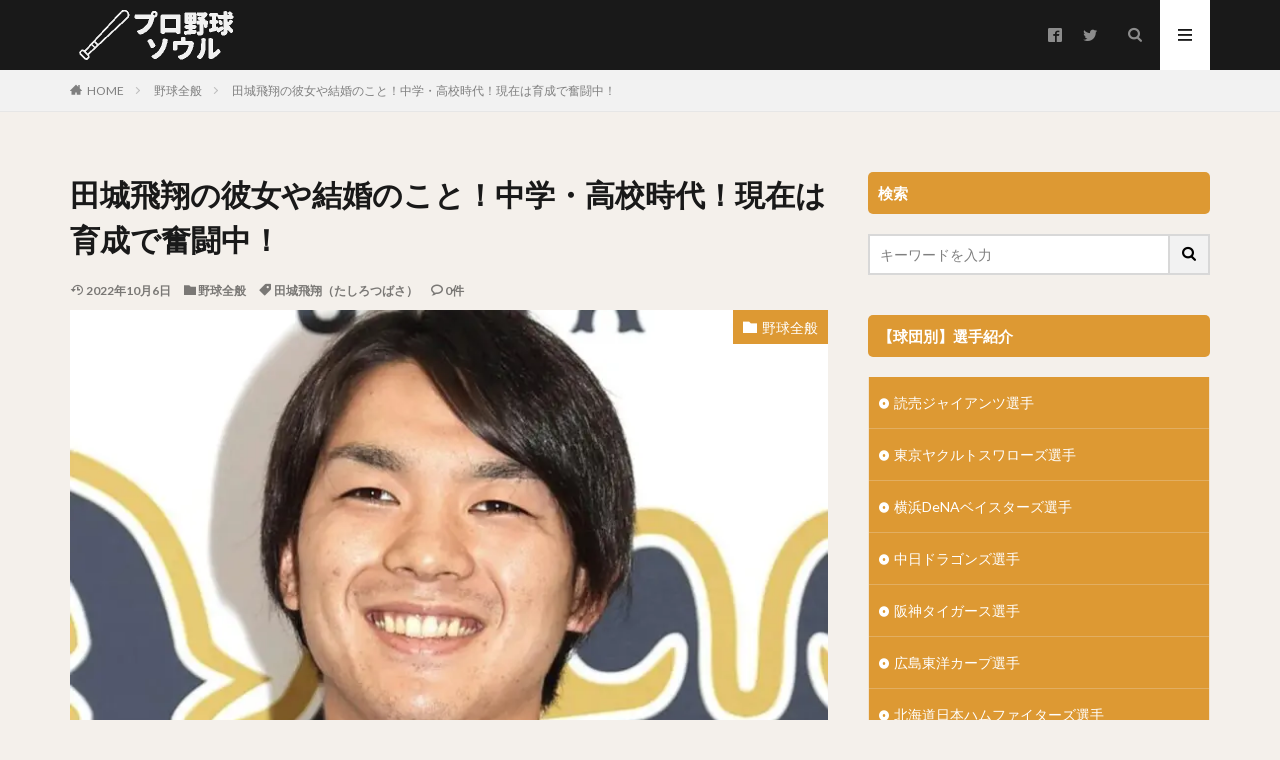

--- FILE ---
content_type: text/html; charset=UTF-8
request_url: https://hawkssoul.com/tasirotubasa-kanozyoyakettkonn/
body_size: 48257
content:

<!DOCTYPE html>

<html lang="ja" prefix="og: http://ogp.me/ns#" class="t-html 
">

<head prefix="og: http://ogp.me/ns# fb: http://ogp.me/ns/fb# article: http://ogp.me/ns/article#">
<meta charset="UTF-8">
<title>田城飛翔の彼女や結婚のこと！中学・高校時代！現在は育成で奮闘中！</title>
<meta name='robots' content='max-image-preview:large' />
	<style>img:is([sizes="auto" i], [sizes^="auto," i]) { contain-intrinsic-size: 3000px 1500px }</style>
	<link rel='stylesheet' id='dashicons-css' href='https://hawkssoul.com/wp-includes/css/dashicons.min.css?ver=6.8.3' type='text/css' media='all' />
<link rel='stylesheet' id='thickbox-css' href='https://hawkssoul.com/wp-includes/js/thickbox/thickbox.css?ver=6.8.3' type='text/css' media='all' />
<link rel='stylesheet' id='wp-block-library-css' href='https://hawkssoul.com/wp-includes/css/dist/block-library/style.min.css?ver=6.8.3' type='text/css' media='all' />
<style id='classic-theme-styles-inline-css' type='text/css'>
/*! This file is auto-generated */
.wp-block-button__link{color:#fff;background-color:#32373c;border-radius:9999px;box-shadow:none;text-decoration:none;padding:calc(.667em + 2px) calc(1.333em + 2px);font-size:1.125em}.wp-block-file__button{background:#32373c;color:#fff;text-decoration:none}
</style>
<style id='rinkerg-gutenberg-rinker-style-inline-css' type='text/css'>
.wp-block-create-block-block{background-color:#21759b;color:#fff;padding:2px}

</style>
<style id='global-styles-inline-css' type='text/css'>
:root{--wp--preset--aspect-ratio--square: 1;--wp--preset--aspect-ratio--4-3: 4/3;--wp--preset--aspect-ratio--3-4: 3/4;--wp--preset--aspect-ratio--3-2: 3/2;--wp--preset--aspect-ratio--2-3: 2/3;--wp--preset--aspect-ratio--16-9: 16/9;--wp--preset--aspect-ratio--9-16: 9/16;--wp--preset--color--black: #000000;--wp--preset--color--cyan-bluish-gray: #abb8c3;--wp--preset--color--white: #ffffff;--wp--preset--color--pale-pink: #f78da7;--wp--preset--color--vivid-red: #cf2e2e;--wp--preset--color--luminous-vivid-orange: #ff6900;--wp--preset--color--luminous-vivid-amber: #fcb900;--wp--preset--color--light-green-cyan: #7bdcb5;--wp--preset--color--vivid-green-cyan: #00d084;--wp--preset--color--pale-cyan-blue: #8ed1fc;--wp--preset--color--vivid-cyan-blue: #0693e3;--wp--preset--color--vivid-purple: #9b51e0;--wp--preset--gradient--vivid-cyan-blue-to-vivid-purple: linear-gradient(135deg,rgba(6,147,227,1) 0%,rgb(155,81,224) 100%);--wp--preset--gradient--light-green-cyan-to-vivid-green-cyan: linear-gradient(135deg,rgb(122,220,180) 0%,rgb(0,208,130) 100%);--wp--preset--gradient--luminous-vivid-amber-to-luminous-vivid-orange: linear-gradient(135deg,rgba(252,185,0,1) 0%,rgba(255,105,0,1) 100%);--wp--preset--gradient--luminous-vivid-orange-to-vivid-red: linear-gradient(135deg,rgba(255,105,0,1) 0%,rgb(207,46,46) 100%);--wp--preset--gradient--very-light-gray-to-cyan-bluish-gray: linear-gradient(135deg,rgb(238,238,238) 0%,rgb(169,184,195) 100%);--wp--preset--gradient--cool-to-warm-spectrum: linear-gradient(135deg,rgb(74,234,220) 0%,rgb(151,120,209) 20%,rgb(207,42,186) 40%,rgb(238,44,130) 60%,rgb(251,105,98) 80%,rgb(254,248,76) 100%);--wp--preset--gradient--blush-light-purple: linear-gradient(135deg,rgb(255,206,236) 0%,rgb(152,150,240) 100%);--wp--preset--gradient--blush-bordeaux: linear-gradient(135deg,rgb(254,205,165) 0%,rgb(254,45,45) 50%,rgb(107,0,62) 100%);--wp--preset--gradient--luminous-dusk: linear-gradient(135deg,rgb(255,203,112) 0%,rgb(199,81,192) 50%,rgb(65,88,208) 100%);--wp--preset--gradient--pale-ocean: linear-gradient(135deg,rgb(255,245,203) 0%,rgb(182,227,212) 50%,rgb(51,167,181) 100%);--wp--preset--gradient--electric-grass: linear-gradient(135deg,rgb(202,248,128) 0%,rgb(113,206,126) 100%);--wp--preset--gradient--midnight: linear-gradient(135deg,rgb(2,3,129) 0%,rgb(40,116,252) 100%);--wp--preset--font-size--small: 13px;--wp--preset--font-size--medium: 20px;--wp--preset--font-size--large: 36px;--wp--preset--font-size--x-large: 42px;--wp--preset--spacing--20: 0.44rem;--wp--preset--spacing--30: 0.67rem;--wp--preset--spacing--40: 1rem;--wp--preset--spacing--50: 1.5rem;--wp--preset--spacing--60: 2.25rem;--wp--preset--spacing--70: 3.38rem;--wp--preset--spacing--80: 5.06rem;--wp--preset--shadow--natural: 6px 6px 9px rgba(0, 0, 0, 0.2);--wp--preset--shadow--deep: 12px 12px 50px rgba(0, 0, 0, 0.4);--wp--preset--shadow--sharp: 6px 6px 0px rgba(0, 0, 0, 0.2);--wp--preset--shadow--outlined: 6px 6px 0px -3px rgba(255, 255, 255, 1), 6px 6px rgba(0, 0, 0, 1);--wp--preset--shadow--crisp: 6px 6px 0px rgba(0, 0, 0, 1);}:where(.is-layout-flex){gap: 0.5em;}:where(.is-layout-grid){gap: 0.5em;}body .is-layout-flex{display: flex;}.is-layout-flex{flex-wrap: wrap;align-items: center;}.is-layout-flex > :is(*, div){margin: 0;}body .is-layout-grid{display: grid;}.is-layout-grid > :is(*, div){margin: 0;}:where(.wp-block-columns.is-layout-flex){gap: 2em;}:where(.wp-block-columns.is-layout-grid){gap: 2em;}:where(.wp-block-post-template.is-layout-flex){gap: 1.25em;}:where(.wp-block-post-template.is-layout-grid){gap: 1.25em;}.has-black-color{color: var(--wp--preset--color--black) !important;}.has-cyan-bluish-gray-color{color: var(--wp--preset--color--cyan-bluish-gray) !important;}.has-white-color{color: var(--wp--preset--color--white) !important;}.has-pale-pink-color{color: var(--wp--preset--color--pale-pink) !important;}.has-vivid-red-color{color: var(--wp--preset--color--vivid-red) !important;}.has-luminous-vivid-orange-color{color: var(--wp--preset--color--luminous-vivid-orange) !important;}.has-luminous-vivid-amber-color{color: var(--wp--preset--color--luminous-vivid-amber) !important;}.has-light-green-cyan-color{color: var(--wp--preset--color--light-green-cyan) !important;}.has-vivid-green-cyan-color{color: var(--wp--preset--color--vivid-green-cyan) !important;}.has-pale-cyan-blue-color{color: var(--wp--preset--color--pale-cyan-blue) !important;}.has-vivid-cyan-blue-color{color: var(--wp--preset--color--vivid-cyan-blue) !important;}.has-vivid-purple-color{color: var(--wp--preset--color--vivid-purple) !important;}.has-black-background-color{background-color: var(--wp--preset--color--black) !important;}.has-cyan-bluish-gray-background-color{background-color: var(--wp--preset--color--cyan-bluish-gray) !important;}.has-white-background-color{background-color: var(--wp--preset--color--white) !important;}.has-pale-pink-background-color{background-color: var(--wp--preset--color--pale-pink) !important;}.has-vivid-red-background-color{background-color: var(--wp--preset--color--vivid-red) !important;}.has-luminous-vivid-orange-background-color{background-color: var(--wp--preset--color--luminous-vivid-orange) !important;}.has-luminous-vivid-amber-background-color{background-color: var(--wp--preset--color--luminous-vivid-amber) !important;}.has-light-green-cyan-background-color{background-color: var(--wp--preset--color--light-green-cyan) !important;}.has-vivid-green-cyan-background-color{background-color: var(--wp--preset--color--vivid-green-cyan) !important;}.has-pale-cyan-blue-background-color{background-color: var(--wp--preset--color--pale-cyan-blue) !important;}.has-vivid-cyan-blue-background-color{background-color: var(--wp--preset--color--vivid-cyan-blue) !important;}.has-vivid-purple-background-color{background-color: var(--wp--preset--color--vivid-purple) !important;}.has-black-border-color{border-color: var(--wp--preset--color--black) !important;}.has-cyan-bluish-gray-border-color{border-color: var(--wp--preset--color--cyan-bluish-gray) !important;}.has-white-border-color{border-color: var(--wp--preset--color--white) !important;}.has-pale-pink-border-color{border-color: var(--wp--preset--color--pale-pink) !important;}.has-vivid-red-border-color{border-color: var(--wp--preset--color--vivid-red) !important;}.has-luminous-vivid-orange-border-color{border-color: var(--wp--preset--color--luminous-vivid-orange) !important;}.has-luminous-vivid-amber-border-color{border-color: var(--wp--preset--color--luminous-vivid-amber) !important;}.has-light-green-cyan-border-color{border-color: var(--wp--preset--color--light-green-cyan) !important;}.has-vivid-green-cyan-border-color{border-color: var(--wp--preset--color--vivid-green-cyan) !important;}.has-pale-cyan-blue-border-color{border-color: var(--wp--preset--color--pale-cyan-blue) !important;}.has-vivid-cyan-blue-border-color{border-color: var(--wp--preset--color--vivid-cyan-blue) !important;}.has-vivid-purple-border-color{border-color: var(--wp--preset--color--vivid-purple) !important;}.has-vivid-cyan-blue-to-vivid-purple-gradient-background{background: var(--wp--preset--gradient--vivid-cyan-blue-to-vivid-purple) !important;}.has-light-green-cyan-to-vivid-green-cyan-gradient-background{background: var(--wp--preset--gradient--light-green-cyan-to-vivid-green-cyan) !important;}.has-luminous-vivid-amber-to-luminous-vivid-orange-gradient-background{background: var(--wp--preset--gradient--luminous-vivid-amber-to-luminous-vivid-orange) !important;}.has-luminous-vivid-orange-to-vivid-red-gradient-background{background: var(--wp--preset--gradient--luminous-vivid-orange-to-vivid-red) !important;}.has-very-light-gray-to-cyan-bluish-gray-gradient-background{background: var(--wp--preset--gradient--very-light-gray-to-cyan-bluish-gray) !important;}.has-cool-to-warm-spectrum-gradient-background{background: var(--wp--preset--gradient--cool-to-warm-spectrum) !important;}.has-blush-light-purple-gradient-background{background: var(--wp--preset--gradient--blush-light-purple) !important;}.has-blush-bordeaux-gradient-background{background: var(--wp--preset--gradient--blush-bordeaux) !important;}.has-luminous-dusk-gradient-background{background: var(--wp--preset--gradient--luminous-dusk) !important;}.has-pale-ocean-gradient-background{background: var(--wp--preset--gradient--pale-ocean) !important;}.has-electric-grass-gradient-background{background: var(--wp--preset--gradient--electric-grass) !important;}.has-midnight-gradient-background{background: var(--wp--preset--gradient--midnight) !important;}.has-small-font-size{font-size: var(--wp--preset--font-size--small) !important;}.has-medium-font-size{font-size: var(--wp--preset--font-size--medium) !important;}.has-large-font-size{font-size: var(--wp--preset--font-size--large) !important;}.has-x-large-font-size{font-size: var(--wp--preset--font-size--x-large) !important;}
:where(.wp-block-post-template.is-layout-flex){gap: 1.25em;}:where(.wp-block-post-template.is-layout-grid){gap: 1.25em;}
:where(.wp-block-columns.is-layout-flex){gap: 2em;}:where(.wp-block-columns.is-layout-grid){gap: 2em;}
:root :where(.wp-block-pullquote){font-size: 1.5em;line-height: 1.6;}
</style>
<link rel='stylesheet' id='contact-form-7-css' href='https://hawkssoul.com/wp-content/plugins/contact-form-7/includes/css/styles.css?ver=6.0.6' type='text/css' media='all' />
<link rel='stylesheet' id='same-category-posts-css' href='https://hawkssoul.com/wp-content/plugins/same-category-posts/same-category-posts.css?ver=6.8.3' type='text/css' media='all' />
<link rel='stylesheet' id='protect-link-css-css' href='https://hawkssoul.com/wp-content/plugins/wp-copy-protect-with-color-design/css/protect_style.css?ver=6.8.3' type='text/css' media='all' />
<link rel='stylesheet' id='wp-show-posts-css' href='https://hawkssoul.com/wp-content/plugins/wp-show-posts/css/wp-show-posts-min.css?ver=1.1.6' type='text/css' media='all' />
<link rel='stylesheet' id='yyi_rinker_stylesheet-css' href='https://hawkssoul.com/wp-content/plugins/yyi-rinker/css/style.css?v=1.11.1&#038;ver=6.8.3' type='text/css' media='all' />
<script type="text/javascript" src="https://hawkssoul.com/wp-includes/js/jquery/jquery.min.js?ver=3.7.1" id="jquery-core-js"></script>
<script type="text/javascript" src="https://hawkssoul.com/wp-includes/js/jquery/jquery-migrate.min.js?ver=3.4.1" id="jquery-migrate-js"></script>
<link rel="https://api.w.org/" href="https://hawkssoul.com/wp-json/" /><link rel="alternate" title="JSON" type="application/json" href="https://hawkssoul.com/wp-json/wp/v2/posts/2729" /><link rel="alternate" title="oEmbed (JSON)" type="application/json+oembed" href="https://hawkssoul.com/wp-json/oembed/1.0/embed?url=https%3A%2F%2Fhawkssoul.com%2Ftasirotubasa-kanozyoyakettkonn%2F" />
<link rel="alternate" title="oEmbed (XML)" type="text/xml+oembed" href="https://hawkssoul.com/wp-json/oembed/1.0/embed?url=https%3A%2F%2Fhawkssoul.com%2Ftasirotubasa-kanozyoyakettkonn%2F&#038;format=xml" />
		
		<script type="text/javascript">
			jQuery(function($){
				$('.protect_contents-overlay').css('background-color', '#000000');
			});
		</script>

		
						<script type="text/javascript">
				jQuery(function($){
					$('img').attr('onmousedown', 'return false');
					$('img').attr('onselectstart','return false');
				    $(document).on('contextmenu',function(e){

							
								// ブラウザ全体を暗くする
								$('.protect_contents-overlay, .protect_alert').fadeIn();

								
								$('.protect_contents-overlay, .protect_alert').click(function(){	
									// ブラウザ全体を明るくする
									$('.protect_contents-overlay, .protect_alert').fadeOut();
								});
							

				        return false;
				    });
				});
				</script>

									<style>
					* {
					   -ms-user-select: none; /* IE 10+ */
					   -moz-user-select: -moz-none;
					   -khtml-user-select: none;
					   -webkit-user-select: none;
					   -webkit-touch-callout: none;
					   user-select: none;
					   }

					   input,textarea,select,option {
					   -ms-user-select: auto; /* IE 10+ */
					   -moz-user-select: auto;
					   -khtml-user-select: auto;
					   -webkit-user-select: auto;
					   user-select: auto;
				       }
					</style>
					
														
					
								
				
								
				
				
				<style>
.yyi-rinker-images {
    display: flex;
    justify-content: center;
    align-items: center;
    position: relative;

}
div.yyi-rinker-image img.yyi-rinker-main-img.hidden {
    display: none;
}

.yyi-rinker-images-arrow {
    cursor: pointer;
    position: absolute;
    top: 50%;
    display: block;
    margin-top: -11px;
    opacity: 0.6;
    width: 22px;
}

.yyi-rinker-images-arrow-left{
    left: -10px;
}
.yyi-rinker-images-arrow-right{
    right: -10px;
}

.yyi-rinker-images-arrow-left.hidden {
    display: none;
}

.yyi-rinker-images-arrow-right.hidden {
    display: none;
}
div.yyi-rinker-contents.yyi-rinker-design-tate  div.yyi-rinker-box{
    flex-direction: column;
}

div.yyi-rinker-contents.yyi-rinker-design-slim div.yyi-rinker-box .yyi-rinker-links {
    flex-direction: column;
}

div.yyi-rinker-contents.yyi-rinker-design-slim div.yyi-rinker-info {
    width: 100%;
}

div.yyi-rinker-contents.yyi-rinker-design-slim .yyi-rinker-title {
    text-align: center;
}

div.yyi-rinker-contents.yyi-rinker-design-slim .yyi-rinker-links {
    text-align: center;
}
div.yyi-rinker-contents.yyi-rinker-design-slim .yyi-rinker-image {
    margin: auto;
}

div.yyi-rinker-contents.yyi-rinker-design-slim div.yyi-rinker-info ul.yyi-rinker-links li {
	align-self: stretch;
}
div.yyi-rinker-contents.yyi-rinker-design-slim div.yyi-rinker-box div.yyi-rinker-info {
	padding: 0;
}
div.yyi-rinker-contents.yyi-rinker-design-slim div.yyi-rinker-box {
	flex-direction: column;
	padding: 14px 5px 0;
}

.yyi-rinker-design-slim div.yyi-rinker-box div.yyi-rinker-info {
	text-align: center;
}

.yyi-rinker-design-slim div.price-box span.price {
	display: block;
}

div.yyi-rinker-contents.yyi-rinker-design-slim div.yyi-rinker-info div.yyi-rinker-title a{
	font-size:16px;
}

div.yyi-rinker-contents.yyi-rinker-design-slim ul.yyi-rinker-links li.amazonkindlelink:before,  div.yyi-rinker-contents.yyi-rinker-design-slim ul.yyi-rinker-links li.amazonlink:before,  div.yyi-rinker-contents.yyi-rinker-design-slim ul.yyi-rinker-links li.rakutenlink:before, div.yyi-rinker-contents.yyi-rinker-design-slim ul.yyi-rinker-links li.yahoolink:before, div.yyi-rinker-contents.yyi-rinker-design-slim ul.yyi-rinker-links li.mercarilink:before {
	font-size:12px;
}

div.yyi-rinker-contents.yyi-rinker-design-slim ul.yyi-rinker-links li a {
	font-size: 13px;
}
.entry-content ul.yyi-rinker-links li {
	padding: 0;
}

div.yyi-rinker-contents .yyi-rinker-attention.attention_desing_right_ribbon {
    width: 89px;
    height: 91px;
    position: absolute;
    top: -1px;
    right: -1px;
    left: auto;
    overflow: hidden;
}

div.yyi-rinker-contents .yyi-rinker-attention.attention_desing_right_ribbon span {
    display: inline-block;
    width: 146px;
    position: absolute;
    padding: 4px 0;
    left: -13px;
    top: 12px;
    text-align: center;
    font-size: 12px;
    line-height: 24px;
    -webkit-transform: rotate(45deg);
    transform: rotate(45deg);
    box-shadow: 0 1px 3px rgba(0, 0, 0, 0.2);
}

div.yyi-rinker-contents .yyi-rinker-attention.attention_desing_right_ribbon {
    background: none;
}
.yyi-rinker-attention.attention_desing_right_ribbon .yyi-rinker-attention-after,
.yyi-rinker-attention.attention_desing_right_ribbon .yyi-rinker-attention-before{
display:none;
}
div.yyi-rinker-use-right_ribbon div.yyi-rinker-title {
    margin-right: 2rem;
}

				</style><link rel="stylesheet" href="https://hawkssoul.com/wp-content/themes/the-thor/css/icon.min.css">
<link rel="stylesheet" href="https://fonts.googleapis.com/css?family=Lato:100,300,400,700,900">
<link rel="stylesheet" href="https://fonts.googleapis.com/css?family=Fjalla+One">
<link rel="stylesheet" href="https://fonts.googleapis.com/css?family=Noto+Sans+JP:100,200,300,400,500,600,700,800,900">
<link rel="stylesheet" href="https://hawkssoul.com/wp-content/themes/the-thor/style.min.css">
<link rel="stylesheet" href="https://hawkssoul.com/wp-content/themes/the-thor-child/style-user.css?1598346133">
<link rel="manifest" href="https://hawkssoul.com/wp-content/themes/the-thor/js/manifest.json">
<link rel="canonical" href="https://hawkssoul.com/tasirotubasa-kanozyoyakettkonn/" />
<script src="https://ajax.googleapis.com/ajax/libs/jquery/1.12.4/jquery.min.js"></script>
<meta http-equiv="X-UA-Compatible" content="IE=edge">
<meta name="viewport" content="width=device-width, initial-scale=1, viewport-fit=cover"/>
<style>
.widget.widget_nav_menu ul.menu{border-color: rgba(221,153,51,0.15);}.widget.widget_nav_menu ul.menu li{border-color: rgba(221,153,51,0.75);}.widget.widget_nav_menu ul.menu .sub-menu li{border-color: rgba(221,153,51,0.15);}.widget.widget_nav_menu ul.menu .sub-menu li .sub-menu li:first-child{border-color: rgba(221,153,51,0.15);}.widget.widget_nav_menu ul.menu li a:hover{background-color: rgba(221,153,51,0.75);}.widget.widget_nav_menu ul.menu .current-menu-item > a{background-color: rgba(221,153,51,0.75);}.widget.widget_nav_menu ul.menu li .sub-menu li a:before {color:#dd9933;}.widget.widget_nav_menu ul.menu li a{background-color:#dd9933;}.widget.widget_nav_menu ul.menu .sub-menu a:hover{color:#dd9933;}.widget.widget_nav_menu ul.menu .sub-menu .current-menu-item a{color:#dd9933;}.widget.widget_categories ul{border-color: rgba(221,153,51,0.15);}.widget.widget_categories ul li{border-color: rgba(221,153,51,0.75);}.widget.widget_categories ul .children li{border-color: rgba(221,153,51,0.15);}.widget.widget_categories ul .children li .children li:first-child{border-color: rgba(221,153,51,0.15);}.widget.widget_categories ul li a:hover{background-color: rgba(221,153,51,0.75);}.widget.widget_categories ul .current-menu-item > a{background-color: rgba(221,153,51,0.75);}.widget.widget_categories ul li .children li a:before {color:#dd9933;}.widget.widget_categories ul li a{background-color:#dd9933;}.widget.widget_categories ul .children a:hover{color:#dd9933;}.widget.widget_categories ul .children .current-menu-item a{color:#dd9933;}.widgetSearch__input:hover{border-color:#dd9933;}.widgetCatTitle{background-color:#dd9933;}.widgetCatTitle__inner{background-color:#dd9933;}.widgetSearch__submit:hover{background-color:#dd9933;}.widgetProfile__sns{background-color:#dd9933;}.widget.widget_calendar .calendar_wrap tbody a:hover{background-color:#dd9933;}.widget ul li a:hover{color:#dd9933;}.widget.widget_rss .rsswidget:hover{color:#dd9933;}.widget.widget_tag_cloud a:hover{background-color:#dd9933;}.widget select:hover{border-color:#dd9933;}.widgetSearch__checkLabel:hover:after{border-color:#dd9933;}.widgetSearch__check:checked .widgetSearch__checkLabel:before, .widgetSearch__check:checked + .widgetSearch__checkLabel:before{border-color:#dd9933;}.widgetTab__item.current{border-top-color:#dd9933;}.widgetTab__item:hover{border-top-color:#dd9933;}.searchHead__title{background-color:#dd9933;}.searchHead__submit:hover{color:#dd9933;}.menuBtn__close:hover{color:#dd9933;}.menuBtn__link:hover{color:#dd9933;}@media only screen and (min-width: 992px){.menuBtn__link {background-color:#dd9933;}}.t-headerCenter .menuBtn__link:hover{color:#dd9933;}.searchBtn__close:hover{color:#dd9933;}.searchBtn__link:hover{color:#dd9933;}.breadcrumb__item a:hover{color:#dd9933;}.pager__item{color:#dd9933;}.pager__item:hover, .pager__item-current{background-color:#dd9933; color:#fff;}.page-numbers{color:#dd9933;}.page-numbers:hover, .page-numbers.current{background-color:#dd9933; color:#fff;}.pagePager__item{color:#dd9933;}.pagePager__item:hover, .pagePager__item-current{background-color:#dd9933; color:#fff;}.heading a:hover{color:#dd9933;}.eyecatch__cat{background-color:#dd9933;}.the__category{background-color:#dd9933;}.dateList__item a:hover{color:#dd9933;}.controllerFooter__item:last-child{background-color:#dd9933;}.controllerFooter__close{background-color:#dd9933;}.bottomFooter__topBtn{background-color:#dd9933;}.mask-color{background-color:#dd9933;}.mask-colorgray{background-color:#dd9933;}.pickup3__item{background-color:#dd9933;}.categoryBox__title{color:#dd9933;}.comments__list .comment-meta{background-color:#dd9933;}.comment-respond .submit{background-color:#dd9933;}.prevNext__pop{background-color:#dd9933;}.swiper-pagination-bullet-active{background-color:#dd9933;}.swiper-slider .swiper-button-next, .swiper-slider .swiper-container-rtl .swiper-button-prev, .swiper-slider .swiper-button-prev, .swiper-slider .swiper-container-rtl .swiper-button-next	{background-color:#dd9933;}body{background:#f4f0eb;}.t-headerColor .l-header{background-color:#191919;}.t-headerColor .globalNavi::before{background: -webkit-gradient(linear,left top,right top,color-stop(0%,rgba(255,255,255,0)),color-stop(100%,#191919));}.t-headerColor .subNavi__link-pickup:hover{color:#191919;}.snsFooter{background-color:#dd9933}.widget-main .heading.heading-widget{background-color:#dd9933}.widget-main .heading.heading-widgetsimple{background-color:#dd9933}.widget-main .heading.heading-widgetsimplewide{background-color:#dd9933}.widget-main .heading.heading-widgetwide{background-color:#dd9933}.widget-main .heading.heading-widgetbottom:before{border-color:#dd9933}.widget-main .heading.heading-widgetborder{border-color:#dd9933}.widget-main .heading.heading-widgetborder::before,.widget-main .heading.heading-widgetborder::after{background-color:#dd9933}.widget-side .heading.heading-widget{background-color:#dd9933}.widget-side .heading.heading-widgetsimple{background-color:#dd9933}.widget-side .heading.heading-widgetsimplewide{background-color:#dd9933}.widget-side .heading.heading-widgetwide{background-color:#dd9933}.widget-side .heading.heading-widgetbottom:before{border-color:#dd9933}.widget-side .heading.heading-widgetborder{border-color:#dd9933}.widget-side .heading.heading-widgetborder::before,.widget-side .heading.heading-widgetborder::after{background-color:#dd9933}.widget-foot .heading.heading-widget{background-color:#dd9933}.widget-foot .heading.heading-widgetsimple{background-color:#dd9933}.widget-foot .heading.heading-widgetsimplewide{background-color:#dd9933}.widget-foot .heading.heading-widgetwide{background-color:#dd9933}.widget-foot .heading.heading-widgetbottom:before{border-color:#dd9933}.widget-foot .heading.heading-widgetborder{border-color:#dd9933}.widget-foot .heading.heading-widgetborder::before,.widget-foot .heading.heading-widgetborder::after{background-color:#dd9933}.widget-menu .heading.heading-widget{background-color:#dd9933}.widget-menu .heading.heading-widgetsimple{background-color:#dd9933}.widget-menu .heading.heading-widgetsimplewide{background-color:#dd9933}.widget-menu .heading.heading-widgetwide{background-color:#dd9933}.widget-menu .heading.heading-widgetbottom:before{border-color:#dd9933}.widget-menu .heading.heading-widgetborder{border-color:#dd9933}.widget-menu .heading.heading-widgetborder::before,.widget-menu .heading.heading-widgetborder::after{background-color:#dd9933}.still{height: 300px;}@media only screen and (min-width: 768px){.still {height: 600px;}}.rankingBox__bg{background-color:#dd9933}.the__ribbon{background-color:#c65151}.the__ribbon:after{border-left-color:#c65151; border-right-color:#c65151}.content .balloon .balloon__img-left div {background-image:url("https://hawkssoul.com/wp-content/uploads/2021/07/jae-park-7GX5aICb5i4-unsplash-2.jpg");}.content .balloon .balloon__img-right div {background-image:url("https://hawkssoul.com/wp-content/uploads/2021/07/dog-3724261_640-1.jpg");}.content .afTagBox__btnDetail{background-color:#dd9933;}.widget .widgetAfTag__btnDetail{background-color:#dd9933;}.content .afTagBox__btnAf{background-color:#dd9933;}.widget .widgetAfTag__btnAf{background-color:#dd9933;}.content a{color:#2845ff;}.phrase a{color:#2845ff;}.content .sitemap li a:hover{color:#2845ff;}.content h2 a:hover,.content h3 a:hover,.content h4 a:hover,.content h5 a:hover{color:#2845ff;}.content ul.menu li a:hover{color:#2845ff;}.content .es-LiconBox:before{background-color:#a83f3f;}.content .es-LiconCircle:before{background-color:#a83f3f;}.content .es-BTiconBox:before{background-color:#a83f3f;}.content .es-BTiconCircle:before{background-color:#a83f3f;}.content .es-BiconObi{border-color:#a83f3f;}.content .es-BiconCorner:before{background-color:#a83f3f;}.content .es-BiconCircle:before{background-color:#a83f3f;}.content .es-BmarkHatena::before{background-color:#005293;}.content .es-BmarkExcl::before{background-color:#b60105;}.content .es-BmarkQ::before{background-color:#005293;}.content .es-BmarkQ::after{border-top-color:#005293;}.content .es-BmarkA::before{color:#b60105;}.content .es-BsubTradi::before{color:#ffffff;background-color:#b60105;border-color:#b60105;}.btn__link-primary{color:#ffffff; background-color:#3f3f3f;}.content .btn__link-primary{color:#ffffff; background-color:#3f3f3f;}.searchBtn__contentInner .btn__link-search{color:#ffffff; background-color:#3f3f3f;}.btn__link-secondary{color:#ffffff; background-color:#3f3f3f;}.content .btn__link-secondary{color:#ffffff; background-color:#3f3f3f;}.btn__link-search{color:#ffffff; background-color:#3f3f3f;}.btn__link-normal{color:#3f3f3f;}.content .btn__link-normal{color:#3f3f3f;}.btn__link-normal:hover{background-color:#3f3f3f;}.content .btn__link-normal:hover{background-color:#3f3f3f;}.comments__list .comment-reply-link{color:#3f3f3f;}.comments__list .comment-reply-link:hover{background-color:#3f3f3f;}@media only screen and (min-width: 992px){.subNavi__link-pickup{color:#3f3f3f;}}@media only screen and (min-width: 992px){.subNavi__link-pickup:hover{background-color:#3f3f3f;}}.partsH2-24 h2{color:#191919; background-color:#e8c796; border-left-color:#000000;}.partsH3-5 h3{color:#191919; background: linear-gradient(transparent 60%, #e8c796 60%);}.partsH4-61 h4{color:#191919;}.partsH4-61 h4::after{background-color:#e8c796;}.content h5{color:#191919}.content ul > li::before{color:#a83f3f;}.content ul{color:#191919;}.content ol > li::before{color:#a83f3f; border-color:#a83f3f;}.content ol > li > ol > li::before{background-color:#a83f3f; border-color:#a83f3f;}.content ol > li > ol > li > ol > li::before{color:#a83f3f; border-color:#a83f3f;}.content ol{color:#191919;}.content .balloon .balloon__text{color:#191919; background-color:#f2f2f2;}.content .balloon .balloon__text-left:before{border-left-color:#f2f2f2;}.content .balloon .balloon__text-right:before{border-right-color:#f2f2f2;}.content .balloon-boder .balloon__text{color:#191919; background-color:#ffffff;  border-color:#d8d8d8;}.content .balloon-boder .balloon__text-left:before{border-left-color:#d8d8d8;}.content .balloon-boder .balloon__text-left:after{border-left-color:#ffffff;}.content .balloon-boder .balloon__text-right:before{border-right-color:#d8d8d8;}.content .balloon-boder .balloon__text-right:after{border-right-color:#ffffff;}.content blockquote{color:#191919; background-color:#f2f2f2;}.content blockquote::before{color:#d8d8d8;}.content table{color:#191919; border-top-color:#E5E5E5; border-left-color:#E5E5E5;}.content table th{background:#7f7f7f; color:#ffffff; ;border-right-color:#E5E5E5; border-bottom-color:#E5E5E5;}.content table td{background:#ffffff; ;border-right-color:#E5E5E5; border-bottom-color:#E5E5E5;}.content table tr:nth-child(odd) td{background-color:#f2f2f2;}
</style>
		<style type="text/css" id="wp-custom-css">
			iframe {
max-width: 100%;
}		</style>
		<!– Global site tag (gtag.js) – Google Analytics –>
<script async src='https://www.googletagmanager.com/gtag/js?id=G-1CTV2RWD5N'></script>
<script>
    window.dataLayer = window.dataLayer || [];
    function gtag(){dataLayer.push(arguments);}
    gtag('js', new Date());
    
    gtag('config', 'G-1CTV2RWD5N');
</script>
<!– /Global site tag (gtag.js) – Google Analytics –>
<meta name="description" content="この記事では、田城飛翔選手の彼女や結婚のこと。そして、中学・高校時代と育成で奮闘している現在についても書いていきますので、最後までお付き合い下さい。">
<meta property="og:site_name" content="選手応援ブログ【プロ野球ソウル】" />
<meta property="og:type" content="article" />
<meta property="og:title" content="田城飛翔の彼女や結婚のこと！中学・高校時代！現在は育成で奮闘中！" />
<meta property="og:description" content="この記事では、田城飛翔選手の彼女や結婚のこと。そして、中学・高校時代と育成で奮闘している現在についても書いていきますので、最後までお付き合い下さい。" />
<meta property="og:url" content="https://hawkssoul.com/tasirotubasa-kanozyoyakettkonn/" />
<meta property="og:image" content="https://hawkssoul.com/wp-content/uploads/2019/09/74d977ca5a7f5e23feded3a8538d9437-768x629.jpg" />
<meta name="twitter:card" content="summary_large_image" />
<meta name="twitter:site" content="@hawkssoulcom" />
<meta property="fb:app_id" content="436195770501712" />

<script async src="https://pagead2.googlesyndication.com/pagead/js/adsbygoogle.js?client=ca-pub-4185365586199235"
     crossorigin="anonymous"></script>
</head>
<body class=" t-logoSp25 t-logoPc50 t-headerColor" id="top">


  <!--l-header-->
  <header class="l-header">
    <div class="container container-header">

      <!--logo-->
			<p class="siteTitle">
				<a class="siteTitle__link" href="https://hawkssoul.com">
											<img class="siteTitle__logo" src="https://hawkssoul.com/wp-content/uploads/2021/07/f5b408f430ad605dfc3e337826756472.png" alt="選手応援ブログ【プロ野球ソウル】" width="350" height="100" >
					        </a>
      </p>      <!--/logo-->


      				<!--globalNavi-->
				<nav class="globalNavi u-none-pc">
					<div class="globalNavi__inner">
            <ul class="globalNavi__list"><li id="menu-item-15865" class="menu-item menu-item-type-taxonomy menu-item-object-category menu-item-15865"><a href="https://hawkssoul.com/category/giants/">読売ジャイアンツ選手</a></li>
<li id="menu-item-15866" class="menu-item menu-item-type-taxonomy menu-item-object-category menu-item-15866"><a href="https://hawkssoul.com/category/yakult-swallows/">東京ヤクルトスワローズ選手</a></li>
<li id="menu-item-15867" class="menu-item menu-item-type-taxonomy menu-item-object-category menu-item-15867"><a href="https://hawkssoul.com/category/baystars/">横浜DeNAベイスターズ選手</a></li>
<li id="menu-item-15868" class="menu-item menu-item-type-taxonomy menu-item-object-category menu-item-15868"><a href="https://hawkssoul.com/category/dragons/">中日ドラゴンズ選手</a></li>
<li id="menu-item-15869" class="menu-item menu-item-type-taxonomy menu-item-object-category menu-item-15869"><a href="https://hawkssoul.com/category/tigers/">阪神タイガース選手</a></li>
<li id="menu-item-15870" class="menu-item menu-item-type-taxonomy menu-item-object-category menu-item-15870"><a href="https://hawkssoul.com/category/carp/">広島東洋カープ選手</a></li>
<li id="menu-item-15871" class="menu-item menu-item-type-taxonomy menu-item-object-category menu-item-15871"><a href="https://hawkssoul.com/category/fighters/">北海道日本ハムファイターズ選手</a></li>
<li id="menu-item-15872" class="menu-item menu-item-type-taxonomy menu-item-object-category menu-item-15872"><a href="https://hawkssoul.com/category/eagles/">東北楽天ゴールデンイーグルス選手</a></li>
<li id="menu-item-15873" class="menu-item menu-item-type-taxonomy menu-item-object-category menu-item-15873"><a href="https://hawkssoul.com/category/lions/">埼玉西武ライオンズ選手</a></li>
<li id="menu-item-15874" class="menu-item menu-item-type-taxonomy menu-item-object-category menu-item-15874"><a href="https://hawkssoul.com/category/marines/">千葉ロッテマリーンズ選手</a></li>
<li id="menu-item-15875" class="menu-item menu-item-type-taxonomy menu-item-object-category menu-item-15875"><a href="https://hawkssoul.com/category/buffaloes/">オリックス・バファローズ選手</a></li>
<li id="menu-item-15876" class="menu-item menu-item-type-taxonomy menu-item-object-category menu-item-15876"><a href="https://hawkssoul.com/category/hawks/">福岡ソフトバンクホークス選手</a></li>
<li id="menu-item-15877" class="menu-item menu-item-type-taxonomy menu-item-object-category menu-item-15877"><a href="https://hawkssoul.com/category/overseas-team/">海外チーム所属選手</a></li>
<li id="menu-item-15878" class="menu-item menu-item-type-taxonomy menu-item-object-category menu-item-15878"><a href="https://hawkssoul.com/category/retirement/">引退選手</a></li>
<li id="menu-item-15879" class="menu-item menu-item-type-taxonomy menu-item-object-category current-post-ancestor current-menu-parent current-post-parent menu-item-15879"><a href="https://hawkssoul.com/category/general/">野球全般</a></li>
</ul>					</div>
				</nav>
				<!--/globalNavi-->
			

							<!--subNavi-->
				<nav class="subNavi">
	        	        						<ul class="subNavi__list">
															<li class="subNavi__item"><a class="subNavi__link icon-facebook2" href="https://www.facebook.com/proyakyusoul"></a></li>
															<li class="subNavi__item"><a class="subNavi__link icon-twitter" href="https://twitter.com/hawkssoulcom"></a></li>
													</ul>
									</nav>
				<!--/subNavi-->
			

            <!--searchBtn-->
			<div class="searchBtn ">
        <input class="searchBtn__checkbox" id="searchBtn-checkbox" type="checkbox">
        <label class="searchBtn__link searchBtn__link-text icon-search" for="searchBtn-checkbox"></label>
        <label class="searchBtn__unshown" for="searchBtn-checkbox"></label>

        <div class="searchBtn__content">
          <div class="searchBtn__scroll">
            <label class="searchBtn__close" for="searchBtn-checkbox"><i class="icon-close"></i>CLOSE</label>
            <div class="searchBtn__contentInner">
              <aside class="widget">
  <div class="widgetSearch">
    <form method="get" action="https://hawkssoul.com" target="_top">
  <div class="widgetSearch__contents">
    <h3 class="heading heading-tertiary">キーワード</h3>
    <input class="widgetSearch__input widgetSearch__input-max" type="text" name="s" placeholder="キーワードを入力" value="">

    
  </div>

  <div class="widgetSearch__contents">
    <h3 class="heading heading-tertiary">カテゴリー</h3>
	<select  name='cat' id='cat_69708de0e0f8b' class='widgetSearch__select'>
	<option value=''>カテゴリーを選択</option>
	<option class="level-0" value="226">読売ジャイアンツ選手</option>
	<option class="level-0" value="227">東京ヤクルトスワローズ選手</option>
	<option class="level-0" value="228">横浜DeNAベイスターズ選手</option>
	<option class="level-0" value="229">中日ドラゴンズ選手</option>
	<option class="level-0" value="230">阪神タイガース選手</option>
	<option class="level-0" value="231">広島東洋カープ選手</option>
	<option class="level-0" value="232">北海道日本ハムファイターズ選手</option>
	<option class="level-0" value="233">東北楽天ゴールデンイーグルス選手</option>
	<option class="level-0" value="234">埼玉西武ライオンズ選手</option>
	<option class="level-0" value="235">千葉ロッテマリーンズ選手</option>
	<option class="level-0" value="236">オリックス・バファローズ選手</option>
	<option class="level-0" value="237">福岡ソフトバンクホークス選手</option>
	<option class="level-0" value="239">海外チーム所属選手</option>
	<option class="level-0" value="5">引退選手</option>
	<option class="level-0" value="238">野球全般</option>
</select>
  </div>

  	<div class="widgetSearch__tag">
    <h3 class="heading heading-tertiary">タグ</h3>
    <label><input class="widgetSearch__check" type="checkbox" name="tag[]" value="%e4%b8%ad%e6%9d%91%e5%89%9b%e4%b9%9f%ef%bc%88%e3%81%aa%e3%81%8b%e3%82%80%e3%82%89%e3%81%9f%e3%81%91%e3%82%84%ef%bc%89" /><span class="widgetSearch__checkLabel">中村剛也（なかむらたけや）</span></label><label><input class="widgetSearch__check" type="checkbox" name="tag[]" value="%e5%8d%81%e4%ba%80%e5%89%a3%ef%bc%88%e3%81%a8%e3%81%8c%e3%82%81%e3%81%91%e3%82%93%ef%bc%89" /><span class="widgetSearch__checkLabel">十亀剣（とがめけん）</span></label><label><input class="widgetSearch__check" type="checkbox" name="tag[]" value="%e5%a4%96%e5%b4%8e%e4%bf%ae%e6%b1%b0%ef%bc%88%e3%81%a8%e3%81%ae%e3%81%95%e3%81%8d%e3%81%97%e3%82%85%e3%81%86%e3%81%9f%ef%bc%89" /><span class="widgetSearch__checkLabel">外崎修汰（とのさきしゅうた）</span></label><label><input class="widgetSearch__check" type="checkbox" name="tag[]" value="%e5%b2%a9%e5%b5%9c%e7%bf%94%ef%bc%88%e3%81%84%e3%82%8f%e3%81%95%e3%81%8d%e3%81%97%e3%82%87%e3%81%86%ef%bc%89" /><span class="widgetSearch__checkLabel">岩嵜翔（いわさきしょう）</span></label><label><input class="widgetSearch__check" type="checkbox" name="tag[]" value="%e6%97%a5%e6%9a%ae%e7%9f%a2%e9%ba%bb%e4%ba%ba%ef%bc%88%e3%81%b2%e3%81%90%e3%82%89%e3%81%97%e3%82%84%e3%81%be%e3%81%a8%ef%bc%89" /><span class="widgetSearch__checkLabel">日暮矢麻人（ひぐらしやまと）</span></label><label><input class="widgetSearch__check" type="checkbox" name="tag[]" value="%e6%9f%b3%e7%94%b0%e6%82%a0%e5%b2%90%ef%bc%88%e3%82%84%e3%81%aa%e3%81%8e%e3%81%9f%e3%82%86%e3%81%86%e3%81%8d%ef%bc%89" /><span class="widgetSearch__checkLabel">柳田悠岐（やなぎたゆうき）</span></label><label><input class="widgetSearch__check" type="checkbox" name="tag[]" value="%e6%ba%90%e7%94%b0%e5%a3%ae%e4%ba%ae%ef%bc%88%e3%81%92%e3%82%93%e3%81%a0%e3%81%9d%e3%81%86%e3%81%99%e3%81%91%ef%bc%89" /><span class="widgetSearch__checkLabel">源田壮亮（げんだそうすけ）</span></label><label><input class="widgetSearch__check" type="checkbox" name="tag[]" value="%e7%a7%8b%e5%b1%b1%e5%b9%b8%e4%ba%8c%ef%bc%88%e3%81%82%e3%81%8d%e3%82%84%e3%81%be%e3%81%93%e3%81%86%e3%81%98%ef%bc%89" /><span class="widgetSearch__checkLabel">秋山幸二（あきやまこうじ）</span></label><label><input class="widgetSearch__check" type="checkbox" name="tag[]" value="%e8%bf%91%e6%9c%ac%e5%85%89%e5%8f%b8%ef%bc%88%e3%81%a1%e3%81%8b%e3%82%82%e3%81%a8%e3%81%93%e3%81%86%e3%81%98%ef%bc%89" /><span class="widgetSearch__checkLabel">近本光司（ちかもとこうじ）</span></label><label><input class="widgetSearch__check" type="checkbox" name="tag[]" value="%e6%9d%91%e4%b8%8a%e5%ae%97%e9%9a%86%ef%bc%88%e3%82%80%e3%82%89%e3%81%8b%e3%81%bf%e3%82%80%e3%81%ad%e3%81%9f%e3%81%8b%ef%bc%89" /><span class="widgetSearch__checkLabel">村上宗隆（むらかみむねたか）</span></label><label><input class="widgetSearch__check" type="checkbox" name="tag[]" value="%e4%b8%ad%e5%b3%b6%e5%8d%93%e4%b9%9f%ef%bc%88%e3%81%aa%e3%81%8b%e3%81%97%e3%81%be%e3%81%9f%e3%81%8f%e3%82%84%ef%bc%89" /><span class="widgetSearch__checkLabel">中島卓也（なかしまたくや）</span></label><label><input class="widgetSearch__check" type="checkbox" name="tag[]" value="%e6%9d%89%e6%b5%a6%e7%a8%94%e5%a4%a7%ef%bc%88%e3%81%99%e3%81%8e%e3%81%86%e3%82%89%e3%81%a8%e3%81%97%e3%81%b2%e3%82%8d%ef%bc%89" /><span class="widgetSearch__checkLabel">杉浦稔大（すぎうらとしひろ）</span></label><label><input class="widgetSearch__check" type="checkbox" name="tag[]" value="%e6%9d%be%e5%b1%b1%e7%ab%9c%e5%b9%b3%ef%bc%88%e3%81%be%e3%81%a4%e3%82%84%e3%81%be%e3%82%8a%e3%82%85%e3%81%86%e3%81%b8%e3%81%84%ef%bc%89" /><span class="widgetSearch__checkLabel">松山竜平（まつやまりゅうへい）</span></label><label><input class="widgetSearch__check" type="checkbox" name="tag[]" value="%e7%94%b0%e4%b8%ad%e5%b0%86%e5%a4%a7%ef%bc%88%e3%81%9f%e3%81%aa%e3%81%8b%e3%81%be%e3%81%95%e3%81%b2%e3%82%8d%ef%bc%89" /><span class="widgetSearch__checkLabel">田中将大（たなかまさひろ）</span></label><label><input class="widgetSearch__check" type="checkbox" name="tag[]" value="%e4%b8%ad%e6%9d%91%e5%a5%a8%e5%90%be%ef%bc%88%e3%81%aa%e3%81%8b%e3%82%80%e3%82%89%e3%81%97%e3%82%87%e3%81%86%e3%81%94%ef%bc%89" /><span class="widgetSearch__checkLabel">中村奨吾（なかむらしょうご）</span></label><label><input class="widgetSearch__check" type="checkbox" name="tag[]" value="%e9%98%bf%e9%83%a8%e5%af%bf%e6%a8%b9%ef%bc%88%e3%81%82%e3%81%b9%e3%81%a8%e3%81%97%e3%81%8d%ef%bc%89" /><span class="widgetSearch__checkLabel">阿部寿樹（あべとしき）</span></label><label><input class="widgetSearch__check" type="checkbox" name="tag[]" value="%e6%a1%91%e5%8e%9f%e5%b0%86%e5%bf%97%ef%bc%88%e3%81%8f%e3%82%8f%e3%81%af%e3%82%89%e3%81%be%e3%81%95%e3%82%86%e3%81%8d%ef%bc%89" /><span class="widgetSearch__checkLabel">桑原将志（くわはらまさゆき）</span></label><label><input class="widgetSearch__check" type="checkbox" name="tag[]" value="%e5%ae%8b%e5%ae%b6%e8%b1%aa%ef%bc%88%e3%82%bd%e3%83%b3%e3%83%bb%e3%83%81%e3%83%a3%e3%83%bc%e3%83%9b%e3%82%a6%ef%bc%89" /><span class="widgetSearch__checkLabel">宋家豪（ソン・チャーホウ）</span></label><label><input class="widgetSearch__check" type="checkbox" name="tag[]" value="%e7%9b%8a%e7%94%b0%e7%9b%b4%e4%b9%9f%ef%bc%88%e3%81%be%e3%81%99%e3%81%a0%e3%81%aa%e3%81%8a%e3%82%84%ef%bc%89" /><span class="widgetSearch__checkLabel">益田直也（ますだなおや）</span></label><label><input class="widgetSearch__check" type="checkbox" name="tag[]" value="%e6%b8%85%e5%8e%9f%e5%92%8c%e5%8d%9a%ef%bc%88%e3%81%8d%e3%82%88%e3%81%af%e3%82%89%e3%81%8b%e3%81%9a%e3%81%b2%e3%82%8d%ef%bc%89" /><span class="widgetSearch__checkLabel">清原和博（きよはらかずひろ）</span></label><label><input class="widgetSearch__check" type="checkbox" name="tag[]" value="%e4%bb%81%e5%bf%97%e6%95%8f%e4%b9%85%ef%bc%88%e3%81%ab%e3%81%97%e3%81%a8%e3%81%97%e3%81%b2%e3%81%95%ef%bc%89" /><span class="widgetSearch__checkLabel">仁志敏久（にしとしひさ）</span></label><label><input class="widgetSearch__check" type="checkbox" name="tag[]" value="%e5%a4%aa%e7%94%b0%e5%85%89%ef%bc%88%e3%81%8a%e3%81%8a%e3%81%9f%e3%81%b2%e3%81%8b%e3%82%8b%ef%bc%89" /><span class="widgetSearch__checkLabel">太田光（おおたひかる）</span></label><label><input class="widgetSearch__check" type="checkbox" name="tag[]" value="%e7%94%b0%e6%9d%91%e9%be%8d%e5%bc%98%ef%bc%88%e3%81%9f%e3%82%80%e3%82%89%e3%81%9f%e3%81%a4%e3%81%b2%e3%82%8d%ef%bc%89" /><span class="widgetSearch__checkLabel">田村龍弘（たむらたつひろ）</span></label><label><input class="widgetSearch__check" type="checkbox" name="tag[]" value="%e7%bf%81%e7%94%b0%e5%a4%a7%e5%8b%a2%ef%bc%88%e3%81%8a%e3%81%86%e3%81%9f%e3%81%9f%e3%81%84%e3%81%9b%e3%81%84%ef%bc%89" /><span class="widgetSearch__checkLabel">翁田大勢（おうたたいせい）</span></label><label><input class="widgetSearch__check" type="checkbox" name="tag[]" value="%e4%b8%8a%e5%8e%9f%e5%81%a5%e5%a4%aa%ef%bc%88%e3%81%86%e3%81%88%e3%81%af%e3%82%89%e3%81%91%e3%82%93%e3%81%9f%ef%bc%89" /><span class="widgetSearch__checkLabel">上原健太（うえはらけんた）</span></label><label><input class="widgetSearch__check" type="checkbox" name="tag[]" value="%e5%b1%b1%e5%b4%8e%e9%a2%af%e4%b8%80%e9%83%8e%ef%bc%88%e3%82%84%e3%81%be%e3%81%96%e3%81%8d%e3%81%9d%e3%81%86%e3%81%84%e3%81%a1%e3%82%8d%e3%81%86%ef%bc%89" /><span class="widgetSearch__checkLabel">山崎颯一郎（やまざきそういちろう）</span></label><label><input class="widgetSearch__check" type="checkbox" name="tag[]" value="%e3%83%ad%e3%83%99%e3%83%ab%e3%83%88%e3%83%bb%e3%82%aa%e3%82%b9%e3%83%8a%e3%83%bb%e3%82%ad%e3%83%b3%e3%83%86%e3%83%bc%e3%83%ad" /><span class="widgetSearch__checkLabel">ロベルト・オスナ・キンテーロ</span></label><label><input class="widgetSearch__check" type="checkbox" name="tag[]" value="%e3%82%a2%e3%83%ac%e3%82%af%e3%82%b5%e3%83%b3%e3%83%80%e3%83%bc%e3%83%bb%e3%83%a9%e3%83%a2%e3%83%b3%e3%83%bb%e3%83%a9%e3%83%9f%e3%83%ac%e3%82%b9%e3%83%bb%e3%82%ad%e3%83%8b%e3%83%a7%e3%83%8d%e3%82%b9" /><span class="widgetSearch__checkLabel">アレクサンダー・ラモン・ラミレス・キニョネス</span></label><label><input class="widgetSearch__check" type="checkbox" name="tag[]" value="%e3%82%a2%e3%83%aa%e3%82%a8%e3%83%ab%e3%83%bb%e3%83%9f%e3%83%a9%e3%83%b3%e3%83%80%e3%83%bb%e3%82%ae%e3%83%ab" /><span class="widgetSearch__checkLabel">アリエル・ミランダ・ギル</span></label><label><input class="widgetSearch__check" type="checkbox" name="tag[]" value="%e4%b8%ad%e6%9d%91%e5%ae%9c%e8%81%96%ef%bc%88%e3%81%aa%e3%81%8b%e3%82%80%e3%82%89%e3%81%9f%e3%81%8b%e3%81%be%e3%81%95%ef%bc%89" /><span class="widgetSearch__checkLabel">中村宜聖（なかむらたかまさ）</span></label><label><input class="widgetSearch__check" type="checkbox" name="tag[]" value="%e5%8d%83%e8%b3%80%e6%bb%89%e5%a4%a7%ef%bc%88%e3%81%9b%e3%82%93%e3%81%8c%e3%81%93%e3%81%86%e3%81%a0%e3%81%84%ef%bc%89" /><span class="widgetSearch__checkLabel">千賀滉大（せんがこうだい）</span></label><label><input class="widgetSearch__check" type="checkbox" name="tag[]" value="%e5%a4%a7%e5%b1%b1%e6%82%a0%e8%bc%94%ef%bc%88%e3%81%8a%e3%81%8a%e3%82%84%e3%81%be%e3%82%86%e3%81%86%e3%81%99%e3%81%91%ef%bc%89" /><span class="widgetSearch__checkLabel">大山悠輔（おおやまゆうすけ）</span></label><label><input class="widgetSearch__check" type="checkbox" name="tag[]" value="%e5%b2%b8%e5%ad%9d%e4%b9%8b%ef%bc%88%e3%81%8d%e3%81%97%e3%81%9f%e3%81%8b%e3%82%86%e3%81%8d%ef%bc%89" /><span class="widgetSearch__checkLabel">岸孝之（きしたかゆき）</span></label><label><input class="widgetSearch__check" type="checkbox" name="tag[]" value="%e6%98%8e%e7%9f%b3%e5%81%a5%e5%bf%97%ef%bc%88%e3%81%82%e3%81%8b%e3%81%97%e3%81%91%e3%82%93%e3%81%98%ef%bc%89" /><span class="widgetSearch__checkLabel">明石健志（あかしけんじ）</span></label><label><input class="widgetSearch__check" type="checkbox" name="tag[]" value="%e6%a0%97%e5%8e%9f%e9%99%b5%e7%9f%a2%ef%bc%88%e3%81%8f%e3%82%8a%e3%81%af%e3%82%89%e3%82%8a%e3%82%87%e3%81%86%e3%82%84%ef%bc%89" /><span class="widgetSearch__checkLabel">栗原陵矢（くりはらりょうや）</span></label><label><input class="widgetSearch__check" type="checkbox" name="tag[]" value="%e7%86%8a%e4%bb%a3%e8%81%96%e4%ba%ba%ef%bc%88%e3%81%8f%e3%81%be%e3%81%97%e3%82%8d%e3%81%be%e3%81%95%e3%81%a8%ef%bc%89" /><span class="widgetSearch__checkLabel">熊代聖人（くましろまさと）</span></label><label><input class="widgetSearch__check" type="checkbox" name="tag[]" value="%e7%a7%8b%e5%b1%b1%e7%bf%94%e5%90%be%ef%bc%88%e3%81%82%e3%81%8d%e3%82%84%e3%81%be%e3%81%97%e3%82%87%e3%81%86%e3%81%94%ef%bc%89" /><span class="widgetSearch__checkLabel">秋山翔吾（あきやましょうご）</span></label><label><input class="widgetSearch__check" type="checkbox" name="tag[]" value="%e9%87%8e%e6%9d%91%e5%a4%a7%e6%a8%b9%ef%bc%88%e3%81%ae%e3%82%80%e3%82%89%e3%81%a0%e3%81%84%e3%81%98%e3%82%85%ef%bc%89" /><span class="widgetSearch__checkLabel">野村大樹（のむらだいじゅ）</span></label><label><input class="widgetSearch__check" type="checkbox" name="tag[]" value="%e5%b0%8f%e5%b7%9d%e6%b3%b0%e5%bc%98%ef%bc%88%e3%81%8a%e3%81%8c%e3%82%8f%e3%82%84%e3%81%99%e3%81%b2%e3%82%8d%ef%bc%89" /><span class="widgetSearch__checkLabel">小川泰弘（おがわやすひろ）</span></label><label><input class="widgetSearch__check" type="checkbox" name="tag[]" value="%e5%a4%a7%e7%94%b0%e6%b3%b0%e7%a4%ba%ef%bc%88%e3%81%8a%e3%81%8a%e3%81%9f%e3%81%9f%e3%81%84%e3%81%97%ef%bc%89" /><span class="widgetSearch__checkLabel">大田泰示（おおたたいし）</span></label><label><input class="widgetSearch__check" type="checkbox" name="tag[]" value="%e5%ae%ae%e5%8f%b0%e5%ba%b7%e5%b9%b3%ef%bc%88%e3%81%bf%e3%82%84%e3%81%a0%e3%81%84%e3%81%93%e3%81%86%e3%81%b8%e3%81%84%ef%bc%89" /><span class="widgetSearch__checkLabel">宮台康平（みやだいこうへい）</span></label><label><input class="widgetSearch__check" type="checkbox" name="tag[]" value="%e5%a0%82%e6%9e%97%e7%bf%94%e5%a4%aa%ef%bc%88%e3%81%a9%e3%81%86%e3%81%b0%e3%82%84%e3%81%97%e3%81%97%e3%82%87%e3%81%86%e3%81%9f%ef%bc%89" /><span class="widgetSearch__checkLabel">堂林翔太（どうばやししょうた）</span></label><label><input class="widgetSearch__check" type="checkbox" name="tag[]" value="%e3%83%80%e3%83%ab%e3%83%93%e3%83%83%e3%82%b7%e3%83%a5%e3%83%bb%e3%82%bb%e3%83%95%e3%82%a1%e3%83%83%e3%83%88%e3%83%bb%e3%83%95%e3%82%a1%e3%83%aa%e3%83%bc%e3%83%89%e3%83%bb%e6%9c%89" /><span class="widgetSearch__checkLabel">ダルビッシュ・セファット・ファリード・有</span></label><label><input class="widgetSearch__check" type="checkbox" name="tag[]" value="%e8%a7%92%e4%b8%ad%e5%8b%9d%e4%b9%9f%ef%bc%88%e3%81%8b%e3%81%8f%e3%81%aa%e3%81%8b%e3%81%8b%e3%81%a4%e3%82%84%ef%bc%89" /><span class="widgetSearch__checkLabel">角中勝也（かくなかかつや）</span></label><label><input class="widgetSearch__check" type="checkbox" name="tag[]" value="%e6%96%b0%e5%ba%84%e5%89%9b%e5%bf%97%ef%bc%88%e3%81%97%e3%82%93%e3%81%98%e3%82%87%e3%81%86%e3%81%a4%e3%82%88%e3%81%97%ef%bc%89" /><span class="widgetSearch__checkLabel">新庄剛志（しんじょうつよし）</span></label><label><input class="widgetSearch__check" type="checkbox" name="tag[]" value="%e4%b8%ad%e4%ba%95%e5%a4%a7%e4%bb%8b%ef%bc%88%e3%81%aa%e3%81%8b%e3%81%84%e3%81%a0%e3%81%84%e3%81%99%e3%81%91%ef%bc%89" /><span class="widgetSearch__checkLabel">中井大介（なかいだいすけ）</span></label><label><input class="widgetSearch__check" type="checkbox" name="tag[]" value="%e5%b0%8f%e6%b7%b1%e7%94%b0%e5%a4%a7%e7%bf%94%ef%bc%88%e3%81%93%e3%81%b6%e3%81%8b%e3%81%9f%e3%81%b2%e3%82%8d%e3%81%a8%ef%bc%89" /><span class="widgetSearch__checkLabel">小深田大翔（こぶかたひろと）</span></label><label><input class="widgetSearch__check" type="checkbox" name="tag[]" value="%e4%bd%90%e3%80%85%e6%9c%a8%e5%8d%83%e9%9a%bc%ef%bc%88%e3%81%95%e3%81%95%e3%81%8d%e3%81%a1%e3%81%af%e3%82%84%ef%bc%89" /><span class="widgetSearch__checkLabel">佐々木千隼（ささきちはや）</span></label><label><input class="widgetSearch__check" type="checkbox" name="tag[]" value="%e5%b0%8f%e6%9e%97%e8%aa%a0%e5%8f%b8%ef%bc%88%e3%81%93%e3%81%b0%e3%82%84%e3%81%97%e3%81%9b%e3%81%84%e3%81%98%ef%bc%89" /><span class="widgetSearch__checkLabel">小林誠司（こばやしせいじ）</span></label><label><input class="widgetSearch__check" type="checkbox" name="tag[]" value="%e6%b8%85%e6%b0%b4%e9%9a%86%e8%a1%8c%ef%bc%88%e3%81%97%e3%81%bf%e3%81%9a%e3%81%9f%e3%81%8b%e3%82%86%e3%81%8d%ef%bc%89" /><span class="widgetSearch__checkLabel">清水隆行（しみずたかゆき）</span></label><label><input class="widgetSearch__check" type="checkbox" name="tag[]" value="%e5%b2%b8%e6%bd%a4%e4%b8%80%e9%83%8e%ef%bc%88%e3%81%8d%e3%81%97%e3%81%98%e3%82%85%e3%82%93%e3%81%84%e3%81%a1%e3%82%8d%e3%81%86%ef%bc%89" /><span class="widgetSearch__checkLabel">岸潤一郎（きしじゅんいちろう）</span></label><label><input class="widgetSearch__check" type="checkbox" name="tag[]" value="%e4%bc%8f%e8%a6%8b%e5%af%85%e5%a8%81%ef%bc%88%e3%81%b5%e3%81%97%e3%81%bf%e3%81%a8%e3%82%89%e3%81%84%ef%bc%89" /><span class="widgetSearch__checkLabel">伏見寅威（ふしみとらい）</span></label><label><input class="widgetSearch__check" type="checkbox" name="tag[]" value="%e4%bb%8a%e5%b7%9d%e5%84%aa%e9%a6%ac%ef%bc%88%e3%81%84%e3%81%be%e3%81%8c%e3%82%8f%e3%82%86%e3%81%86%e3%81%be%ef%bc%89" /><span class="widgetSearch__checkLabel">今川優馬（いまがわゆうま）</span></label><label><input class="widgetSearch__check" type="checkbox" name="tag[]" value="%e6%b9%af%e6%b5%85%e5%a4%a7%ef%bc%88%e3%82%86%e3%81%82%e3%81%95%e3%81%a0%e3%81%84%ef%bc%89" /><span class="widgetSearch__checkLabel">湯浅大（ゆあさだい）</span></label><label><input class="widgetSearch__check" type="checkbox" name="tag[]" value="%e7%89%a7%e7%a7%80%e6%82%9f%ef%bc%88%e3%81%be%e3%81%8d%e3%81%97%e3%82%85%e3%81%86%e3%81%94%ef%bc%89" /><span class="widgetSearch__checkLabel">牧秀悟（まきしゅうご）</span></label><label><input class="widgetSearch__check" type="checkbox" name="tag[]" value="%e5%a4%a7%e6%b4%a5%e4%ba%ae%e4%bb%8b%ef%bc%88%e3%81%8a%e3%81%8a%e3%81%a4%e3%82%8a%e3%82%87%e3%81%86%e3%81%99%e3%81%91%ef%bc%89" /><span class="widgetSearch__checkLabel">大津亮介（おおつりょうすけ）</span></label><label><input class="widgetSearch__check" type="checkbox" name="tag[]" value="%e5%89%8d%e7%94%b0%e6%82%a0%e4%bc%8d%ef%bc%88%e3%81%be%e3%81%88%e3%81%a0%e3%82%86%e3%81%86%e3%81%94%ef%bc%89" /><span class="widgetSearch__checkLabel">前田悠伍（まえだゆうご）</span></label><label><input class="widgetSearch__check" type="checkbox" name="tag[]" value="%e3%82%a2%e3%83%ab%e3%83%95%e3%83%ac%e3%83%89%e3%83%bb%e3%83%87%e3%82%b9%e3%83%91%e3%82%a4%e3%83%8d-%e3%83%bb%e3%83%ad%e3%83%89%e3%83%aa%e3%82%b2%e3%82%b9" /><span class="widgetSearch__checkLabel">アルフレド・デスパイネ ・ロドリゲス</span></label><label><input class="widgetSearch__check" type="checkbox" name="tag[]" value="%e4%b8%ad%e6%9d%91%e6%99%83%ef%bc%88%e3%81%aa%e3%81%8b%e3%82%80%e3%82%89%e3%81%82%e3%81%8d%e3%82%89%ef%bc%89" /><span class="widgetSearch__checkLabel">中村晃（なかむらあきら）</span></label><label><input class="widgetSearch__check" type="checkbox" name="tag[]" value="%e5%8f%a4%e6%be%a4%e5%8b%9d%e5%90%be%ef%bc%88%e3%81%b5%e3%82%8b%e3%81%95%e3%82%8f%e3%81%97%e3%82%87%e3%81%86%e3%81%94%ef%bc%89" /><span class="widgetSearch__checkLabel">古澤勝吾（ふるさわしょうご）</span></label><label><input class="widgetSearch__check" type="checkbox" name="tag[]" value="%e5%a4%a7%e6%9c%ac%e5%b0%86%e5%90%be%ef%bc%88%e3%81%8a%e3%81%8a%e3%82%82%e3%81%a8%e3%81%97%e3%82%87%e3%81%86%e3%81%94%ef%bc%89" /><span class="widgetSearch__checkLabel">大本将吾（おおもとしょうご）</span></label><label><input class="widgetSearch__check" type="checkbox" name="tag[]" value="%e5%b3%b6%e8%a2%8b%e6%b4%8b%e5%a5%a8%ef%bc%88%e3%81%97%e3%81%be%e3%81%b6%e3%81%8f%e3%82%8d%e3%82%88%e3%81%86%e3%81%99%e3%81%91%ef%bc%89" /><span class="widgetSearch__checkLabel">島袋洋奨（しまぶくろようすけ）</span></label><label><input class="widgetSearch__check" type="checkbox" name="tag[]" value="%e6%9c%a8%e6%9d%91%e6%96%87%e7%b4%80%ef%bc%88%e3%81%8d%e3%82%80%e3%82%89%e3%81%b5%e3%81%bf%e3%81%8b%e3%81%9a%ef%bc%89" /><span class="widgetSearch__checkLabel">木村文紀（きむらふみかず）</span></label><label><input class="widgetSearch__check" type="checkbox" name="tag[]" value="%e6%a0%97%e5%b1%b1%e5%b7%a7%ef%bc%88%e3%81%8f%e3%82%8a%e3%82%84%e3%81%be%e3%81%9f%e3%81%8f%e3%81%bf%ef%bc%89" /><span class="widgetSearch__checkLabel">栗山巧（くりやまたくみ）</span></label><label><input class="widgetSearch__check" type="checkbox" name="tag[]" value="%e7%89%87%e8%80%b3%e3%83%bb%e3%83%95%e3%82%a7%e3%82%a4%e3%82%b9%e3%82%ac%e3%83%bc%e3%83%89%e3%83%98%e3%83%ab%e3%83%a1%e3%83%83%e3%83%88" /><span class="widgetSearch__checkLabel">片耳・フェイスガードヘルメット</span></label><label><input class="widgetSearch__check" type="checkbox" name="tag[]" value="%e7%ac%a0%e5%8e%9f%e5%a4%a7%e8%8a%bd%ef%bc%88%e3%81%8b%e3%81%95%e3%81%af%e3%82%89%e3%81%9f%e3%81%84%e3%81%8c%ef%bc%89" /><span class="widgetSearch__checkLabel">笠原大芽（かさはらたいが）</span></label><label><input class="widgetSearch__check" type="checkbox" name="tag[]" value="%e9%87%91%e5%ad%90%e4%be%91%e5%8f%b8%ef%bc%88%e3%81%8b%e3%81%ad%e3%81%93%e3%82%86%e3%81%86%e3%81%98%ef%bc%89" /><span class="widgetSearch__checkLabel">金子侑司（かねこゆうじ）</span></label><label><input class="widgetSearch__check" type="checkbox" name="tag[]" value="%e5%a5%a5%e5%b7%9d%e6%81%ad%e4%bc%b8%ef%bc%88%e3%81%8a%e3%81%8f%e3%81%8c%e3%82%8f%e3%82%84%e3%81%99%e3%81%ae%e3%81%b6%ef%bc%89" /><span class="widgetSearch__checkLabel">奥川恭伸（おくがわやすのぶ）</span></label><label><input class="widgetSearch__check" type="checkbox" name="tag[]" value="%e8%bf%91%e8%97%a4%e5%81%a5%e4%bb%8b%ef%bc%88%e3%81%93%e3%82%93%e3%81%a9%e3%81%86%e3%81%91%e3%82%93%e3%81%99%e3%81%91%ef%bc%89" /><span class="widgetSearch__checkLabel">近藤健介（こんどうけんすけ）</span></label><label><input class="widgetSearch__check" type="checkbox" name="tag[]" value="%e7%8e%8b%e6%9f%8f%e8%9e%8d%ef%bc%88%e3%83%af%e3%83%b3%e3%83%bb%e3%83%9c%e3%83%bc%e3%83%ad%e3%83%b3%ef%bc%89" /><span class="widgetSearch__checkLabel">王柏融（ワン・ボーロン）</span></label><label><input class="widgetSearch__check" type="checkbox" name="tag[]" value="%e3%82%af%e3%83%aa%e3%82%b9%e3%83%bb%e3%82%b8%e3%83%a7%e3%83%b3%e3%82%bd%e3%83%b3" /><span class="widgetSearch__checkLabel">クリス・ジョンソン</span></label><label><input class="widgetSearch__check" type="checkbox" name="tag[]" value="%e5%a4%a7%e8%b0%b7%e7%bf%94%e5%b9%b3%ef%bc%88%e3%81%8a%e3%81%8a%e3%81%9f%e3%81%ab%e3%81%97%e3%82%87%e3%81%86%e3%81%b8%e3%81%84%ef%bc%89" /><span class="widgetSearch__checkLabel">大谷翔平（おおたにしょうへい）</span></label><label><input class="widgetSearch__check" type="checkbox" name="tag[]" value="%e7%be%8e%e9%a6%ac%e5%ad%a6%ef%bc%88%e3%81%bf%e3%81%be%e3%81%be%e3%81%aa%e3%81%b6%ef%bc%89" /><span class="widgetSearch__checkLabel">美馬学（みままなぶ）</span></label><label><input class="widgetSearch__check" type="checkbox" name="tag[]" value="%e5%b1%b1%e5%b4%8e%e5%ba%b7%e6%99%83%ef%bc%88%e3%82%84%e3%81%be%e3%81%95%e3%81%8d%e3%82%84%e3%81%99%e3%81%82%e3%81%8d%ef%bc%89" /><span class="widgetSearch__checkLabel">山崎康晃（やまさきやすあき）</span></label><label><input class="widgetSearch__check" type="checkbox" name="tag[]" value="%e6%9f%b4%e7%94%b0%e7%ab%9c%e6%8b%93%ef%bc%88%e3%81%97%e3%81%b0%e3%81%9f%e3%81%9f%e3%81%a4%e3%81%b2%e3%82%8d%ef%bc%89" /><span class="widgetSearch__checkLabel">柴田竜拓（しばたたつひろ）</span></label><label><input class="widgetSearch__check" type="checkbox" name="tag[]" value="%e6%b6%8c%e4%ba%95%e7%a7%80%e7%ab%a0%ef%bc%88%e3%82%8f%e3%81%8f%e3%81%84%e3%81%b2%e3%81%a7%e3%81%82%e3%81%8d%ef%bc%89" /><span class="widgetSearch__checkLabel">涌井秀章（わくいひであき）</span></label><label><input class="widgetSearch__check" type="checkbox" name="tag[]" value="%e3%83%8b%e3%82%b3%e3%83%a9%e3%82%b9%e3%83%bb%e3%82%a2%e3%83%b3%e3%83%89%e3%83%ac%e3%82%b9%e3%83%bb%e3%83%9e%e3%83%ab%e3%83%86%e3%82%a3%e3%83%8d%e3%82%b9" /><span class="widgetSearch__checkLabel">ニコラス・アンドレス・マルティネス</span></label><label><input class="widgetSearch__check" type="checkbox" name="tag[]" value="%e6%a2%b6%e8%b0%b7%e9%9a%86%e5%b9%b8%ef%bc%88%e3%81%8b%e3%81%98%e3%81%9f%e3%81%ab%e3%81%9f%e3%81%8b%e3%82%86%e3%81%8d%ef%bc%89" /><span class="widgetSearch__checkLabel">梶谷隆幸（かじたにたかゆき）</span></label><label><input class="widgetSearch__check" type="checkbox" name="tag[]" value="%e4%ba%8c%e5%b2%a1%e6%99%ba%e5%ae%8f%ef%bc%88%e3%81%ab%e3%81%8a%e3%81%8b%e3%81%a8%e3%82%82%e3%81%b2%e3%82%8d%ef%bc%89" /><span class="widgetSearch__checkLabel">二岡智宏（におかともひろ）</span></label><label><input class="widgetSearch__check" type="checkbox" name="tag[]" value="%e9%87%91%e6%9c%ac%e7%9f%a5%e6%86%b2%ef%bc%88%e3%81%8b%e3%81%ad%e3%82%82%e3%81%a8%e3%81%a8%e3%82%82%e3%81%82%e3%81%8d%ef%bc%89" /><span class="widgetSearch__checkLabel">金本知憲（かねもとともあき）</span></label><label><input class="widgetSearch__check" type="checkbox" name="tag[]" value="%e9%87%9c%e7%94%b0%e4%bd%b3%e7%9b%b4%ef%bc%88%e3%81%8b%e3%81%be%e3%81%9f%e3%82%88%e3%81%97%e3%81%aa%e3%81%8a%ef%bc%89" /><span class="widgetSearch__checkLabel">釜田佳直（かまたよしなお）</span></label><label><input class="widgetSearch__check" type="checkbox" name="tag[]" value="%e5%b1%b1%e5%8f%a3%e8%88%aa%e8%bc%9d%ef%bc%88%e3%82%84%e3%81%be%e3%81%90%e3%81%a1%e3%81%93%e3%81%86%e3%81%8d%ef%bc%89" /><span class="widgetSearch__checkLabel">山口航輝（やまぐちこうき）</span></label><label><input class="widgetSearch__check" type="checkbox" name="tag[]" value="%e4%ba%95%e7%b4%8d%e7%bf%94%e4%b8%80%ef%bc%88%e3%81%84%e3%81%ae%e3%81%86%e3%81%97%e3%82%87%e3%81%86%e3%81%84%e3%81%a1%ef%bc%89" /><span class="widgetSearch__checkLabel">井納翔一（いのうしょういち）</span></label><label><input class="widgetSearch__check" type="checkbox" name="tag[]" value="%e6%a3%ae%e6%b5%a6%e5%a4%a7%e8%bc%94%ef%bc%88%e3%82%82%e3%82%8a%e3%81%86%e3%82%89%e3%81%a0%e3%81%84%e3%81%99%e3%81%91%ef%bc%89" /><span class="widgetSearch__checkLabel">森浦大輔（もりうらだいすけ）</span></label><label><input class="widgetSearch__check" type="checkbox" name="tag[]" value="%e9%95%b7%e5%b6%8b%e4%b8%80%e8%8c%82%ef%bc%88%e3%81%aa%e3%81%8c%e3%81%97%e3%81%be%e3%81%8b%e3%81%9a%e3%81%97%e3%81%92%ef%bc%89" /><span class="widgetSearch__checkLabel">長嶋一茂（ながしまかずしげ）</span></label><label><input class="widgetSearch__check" type="checkbox" name="tag[]" value="%e8%a5%bf%e8%88%98%e5%8b%87%e9%99%bd%ef%bc%88%e3%81%ab%e3%81%97%e3%81%a0%e3%81%a6%e3%82%86%e3%81%86%e3%81%b2%ef%bc%89" /><span class="widgetSearch__checkLabel">西舘勇陽（にしだてゆうひ）</span></label><label><input class="widgetSearch__check" type="checkbox" name="tag[]" value="%e3%82%a6%e3%83%a9%e3%83%87%e3%82%a3%e3%83%9f%e3%83%bc%e3%83%ab%e3%83%bb%e3%83%90%e3%83%ac%e3%83%b3%e3%83%86%e3%82%a3%e3%83%b3" /><span class="widgetSearch__checkLabel">ウラディミール・バレンティン</span></label><label><input class="widgetSearch__check" type="checkbox" name="tag[]" value="%e4%b8%ad%e6%9d%91%e6%99%a8%ef%bc%88%e3%81%aa%e3%81%8b%e3%82%80%e3%82%89%e3%81%97%e3%82%93%ef%bc%89" /><span class="widgetSearch__checkLabel">中村晨（なかむらしん）</span></label><label><input class="widgetSearch__check" type="checkbox" name="tag[]" value="%e5%8f%a4%e8%b0%b7%e5%84%aa%e4%ba%ba%ef%bc%88%e3%81%b5%e3%82%8b%e3%82%84%e3%82%86%e3%81%86%e3%81%a8%ef%bc%89" /><span class="widgetSearch__checkLabel">古谷優人（ふるやゆうと）</span></label><label><input class="widgetSearch__check" type="checkbox" name="tag[]" value="%e5%a4%a7%e7%ab%b9%e8%80%95%e5%a4%aa%e9%83%8e%ef%bc%88%e3%81%8a%e3%81%8a%e3%81%9f%e3%81%91%e3%81%93%e3%81%86%e3%81%9f%e3%82%8d%e3%81%86%ef%bc%89" /><span class="widgetSearch__checkLabel">大竹耕太郎（おおたけこうたろう）</span></label><label><input class="widgetSearch__check" type="checkbox" name="tag[]" value="%e5%b6%8b%e5%9f%ba%e5%ae%8f%ef%bc%88%e3%81%97%e3%81%be%e3%82%82%e3%81%a8%e3%81%b2%e3%82%8d%ef%bc%89" /><span class="widgetSearch__checkLabel">嶋基宏（しまもとひろ）</span></label><label><input class="widgetSearch__check" type="checkbox" name="tag[]" value="%e6%9c%ac%e5%a4%9a%e9%9b%84%e4%b8%80%ef%bc%88%e3%81%bb%e3%82%93%e3%81%a0%e3%82%86%e3%81%86%e3%81%84%e3%81%a1%ef%bc%89" /><span class="widgetSearch__checkLabel">本多雄一（ほんだゆういち）</span></label><label><input class="widgetSearch__check" type="checkbox" name="tag[]" value="%e6%a2%85%e9%87%8e%e9%9a%86%e5%a4%aa%e9%83%8e%ef%bc%88%e3%81%86%e3%82%81%e3%81%ae%e3%82%8a%e3%82%85%e3%81%86%e3%81%9f%e3%82%8d%e3%81%86%ef%bc%89" /><span class="widgetSearch__checkLabel">梅野隆太郎（うめのりゅうたろう）</span></label><label><input class="widgetSearch__check" type="checkbox" name="tag[]" value="%e7%89%a7%e5%8e%9f%e5%a4%a7%e6%88%90%ef%bc%88%e3%81%be%e3%81%8d%e3%81%af%e3%82%89%e3%81%9f%e3%81%84%e3%81%9b%e3%81%84%ef%bc%89" /><span class="widgetSearch__checkLabel">牧原大成（まきはらたいせい）</span></label><label><input class="widgetSearch__check" type="checkbox" name="tag[]" value="%e7%ac%a0%e8%b0%b7%e4%bf%8a%e4%bb%8b%ef%bc%88%e3%81%8b%e3%81%95%e3%82%84%e3%81%97%e3%82%85%e3%82%93%e3%81%99%e3%81%91%ef%bc%89" /><span class="widgetSearch__checkLabel">笠谷俊介（かさやしゅんすけ）</span></label><label><input class="widgetSearch__check" type="checkbox" name="tag[]" value="%e9%87%9c%e5%85%83%e8%b1%aa%ef%bc%88%e3%81%8b%e3%81%be%e3%82%82%e3%81%a8%e3%81%94%e3%81%86%ef%bc%89" /><span class="widgetSearch__checkLabel">釜元豪（かまもとごう）</span></label><label><input class="widgetSearch__check" type="checkbox" name="tag[]" value="%e7%9f%b3%e5%b7%9d%e9%9b%85%e8%a6%8f%ef%bc%88%e3%81%84%e3%81%97%e3%81%8b%e3%82%8f%e3%81%be%e3%81%95%e3%81%ae%e3%82%8a%ef%bc%89" /><span class="widgetSearch__checkLabel">石川雅規（いしかわまさのり）</span></label><label><input class="widgetSearch__check" type="checkbox" name="tag[]" value="%e6%9c%89%e5%8e%9f%e8%88%aa%e5%b9%b3%ef%bc%88%e3%81%82%e3%82%8a%e3%81%af%e3%82%89%e3%81%93%e3%81%86%e3%81%b8%e3%81%84%ef%bc%89" /><span class="widgetSearch__checkLabel">有原航平（ありはらこうへい）</span></label><label><input class="widgetSearch__check" type="checkbox" name="tag[]" value="%e5%a4%a7%e7%80%ac%e8%89%af%e5%a4%a7%e5%9c%b0%ef%bc%88%e3%81%8a%e3%81%8a%e3%81%9b%e3%82%89%e3%81%a0%e3%81%84%e3%81%a1%ef%bc%89" /><span class="widgetSearch__checkLabel">大瀬良大地（おおせらだいち）</span></label><label><input class="widgetSearch__check" type="checkbox" name="tag[]" value="%e4%b8%ad%e5%b4%8e%e7%bf%94%e5%a4%aa%ef%bc%88%e3%81%aa%e3%81%8b%e3%81%96%e3%81%8d%e3%81%97%e3%82%87%e3%81%86%e3%81%9f%ef%bc%89" /><span class="widgetSearch__checkLabel">中崎翔太（なかざきしょうた）</span></label><label><input class="widgetSearch__check" type="checkbox" name="tag[]" value="%e5%89%8d%e7%94%b0%e5%81%a5%e5%a4%aa%ef%bc%88%e3%81%be%e3%81%88%e3%81%a0%e3%81%91%e3%82%93%e3%81%9f%ef%bc%89" /><span class="widgetSearch__checkLabel">前田健太（まえだけんた）</span></label><label><input class="widgetSearch__check" type="checkbox" name="tag[]" value="%e6%be%a4%e6%9d%91%e6%8b%93%e4%b8%80%ef%bc%88%e3%81%95%e3%82%8f%e3%82%80%e3%82%89%e3%81%b2%e3%82%8d%e3%81%8b%e3%81%9a%ef%bc%89" /><span class="widgetSearch__checkLabel">澤村拓一（さわむらひろかず）</span></label><label><input class="widgetSearch__check" type="checkbox" name="tag[]" value="%e4%bd%90%e9%87%8e%e6%81%b5%e5%a4%aa%ef%bc%88%e3%81%95%e3%81%ae%e3%81%91%e3%81%84%e3%81%9f%ef%bc%89" /><span class="widgetSearch__checkLabel">佐野恵太（さのけいた）</span></label><label><input class="widgetSearch__check" type="checkbox" name="tag[]" value="%e4%b8%89%e5%b6%8b%e4%b8%80%e8%bc%9d%ef%bc%88%e3%81%bf%e3%81%97%e3%81%be%e3%81%8b%e3%81%9a%e3%81%8d%ef%bc%89" /><span class="widgetSearch__checkLabel">三嶋一輝（みしまかずき）</span></label><label><input class="widgetSearch__check" type="checkbox" name="tag[]" value="%e7%80%a7%e4%b8%ad%e7%9e%ad%e5%a4%aa%ef%bc%88%e3%81%9f%e3%81%8d%e3%81%aa%e3%81%8b%e3%82%8a%e3%82%87%e3%81%86%e3%81%9f%ef%bc%89" /><span class="widgetSearch__checkLabel">瀧中瞭太（たきなかりょうた）</span></label><label><input class="widgetSearch__check" type="checkbox" name="tag[]" value="%e5%ae%ae%e5%9f%8e%e5%a4%a7%e5%bc%a5%ef%bc%88%e3%81%bf%e3%82%84%e3%81%8e%e3%81%b2%e3%82%8d%e3%82%84%ef%bc%89" /><span class="widgetSearch__checkLabel">宮城大弥（みやぎひろや）</span></label><label><input class="widgetSearch__check" type="checkbox" name="tag[]" value="%e7%9f%b3%e4%ba%95%e4%b8%80%e4%b9%85%ef%bc%88%e3%81%84%e3%81%97%e3%81%84%e3%81%8b%e3%81%9a%e3%81%b2%e3%81%95%ef%bc%89" /><span class="widgetSearch__checkLabel">石井一久（いしいかずひさ）</span></label><label><input class="widgetSearch__check" type="checkbox" name="tag[]" value="%e7%b4%85%e6%9e%97%e5%bc%98%e5%a4%aa%e9%83%8e%ef%bc%88%e3%81%8f%e3%82%8c%e3%81%b0%e3%82%84%e3%81%97%e3%81%93%e3%81%86%e3%81%9f%e3%82%8d%e3%81%86%ef%bc%89" /><span class="widgetSearch__checkLabel">紅林弘太郎（くればやしこうたろう）</span></label><label><input class="widgetSearch__check" type="checkbox" name="tag[]" value="%e7%82%ad%e8%b0%b7%e9%8a%80%e4%bb%81%e6%9c%97%ef%bc%88%e3%81%99%e3%81%bf%e3%81%9f%e3%81%ab%e3%81%8e%e3%82%93%e3%81%98%e3%82%8d%e3%81%86%ef%bc%89" /><span class="widgetSearch__checkLabel">炭谷銀仁朗（すみたにぎんじろう）</span></label><label><input class="widgetSearch__check" type="checkbox" name="tag[]" value="%e9%87%8e%e6%9d%91%e5%8b%87%ef%bc%88%e3%81%ae%e3%82%80%e3%82%89%e3%81%84%e3%81%95%e3%81%bf%ef%bc%89" /><span class="widgetSearch__checkLabel">野村勇（のむらいさみ）</span></label><label><input class="widgetSearch__check" type="checkbox" name="tag[]" value="%e4%ba%94%e5%8d%81%e5%b9%a1%e4%ba%ae%e6%b1%b0%ef%bc%88%e3%81%84%e3%81%9d%e3%81%b0%e3%81%9f%e3%82%8a%e3%82%87%e3%81%86%e3%81%9f%ef%bc%89" /><span class="widgetSearch__checkLabel">五十幡亮汰（いそばたりょうた）</span></label><label><input class="widgetSearch__check" type="checkbox" name="tag[]" value="%e6%b8%85%e6%b0%b4%e6%98%87%ef%bc%88%e3%81%97%e3%81%bf%e3%81%9a%e3%81%ae%e3%81%bc%e3%82%8b%ef%bc%89" /><span class="widgetSearch__checkLabel">清水昇（しみずのぼる）</span></label><label><input class="widgetSearch__check" type="checkbox" name="tag[]" value="%e6%a0%97%e6%9e%97%e8%89%af%e5%90%8f%ef%bc%88%e3%81%8f%e3%82%8a%e3%81%b0%e3%82%84%e3%81%97%e3%82%8a%e3%82%87%e3%81%86%e3%81%98%ef%bc%89" /><span class="widgetSearch__checkLabel">栗林良吏（くりばやしりょうじ）</span></label><label><input class="widgetSearch__check" type="checkbox" name="tag[]" value="%e3%82%aa%e3%82%b3%e3%82%a8%e7%91%a0%e5%81%89%ef%bc%88%e3%81%8a%e3%81%93%e3%81%88%e3%82%8b%e3%81%84%ef%bc%89" /><span class="widgetSearch__checkLabel">オコエ瑠偉（おこえるい）</span></label><label><input class="widgetSearch__check" type="checkbox" name="tag[]" value="%e4%b8%8b%e6%9d%91%e6%b5%b7%e7%bf%94%ef%bc%88%e3%81%97%e3%82%82%e3%82%80%e3%82%89%e3%81%8b%e3%81%84%e3%81%a8%ef%bc%89" /><span class="widgetSearch__checkLabel">下村海翔（しもむらかいと）</span></label><label><input class="widgetSearch__check" type="checkbox" name="tag[]" value="%e3%82%a8%e3%83%ab%e3%83%8d%e3%82%b9%e3%83%88%e3%83%bb%e3%82%a2%e3%83%b3%e3%83%88%e3%83%8b%e3%82%aa%e3%83%bb%e3%83%a1%e3%83%92%e3%82%a2%e3%83%bb%e3%82%a2%e3%83%ab%e3%83%90%e3%83%a9%e3%83%bc%e3%83%89" /><span class="widgetSearch__checkLabel">エルネスト・アントニオ・メヒア・アルバラード</span></label><label><input class="widgetSearch__check" type="checkbox" name="tag[]" value="%e4%b8%ad%e7%94%b0%e8%b3%a2%e4%b8%80%ef%bc%88%e3%81%aa%e3%81%8b%e3%81%9f%e3%81%91%e3%82%93%e3%81%84%e3%81%a1%ef%bc%89" /><span class="widgetSearch__checkLabel">中田賢一（なかたけんいち）</span></label><label><input class="widgetSearch__check" type="checkbox" name="tag[]" value="%e5%90%89%e4%bd%8f%e6%99%b4%e6%96%97%ef%bc%88%e3%82%88%e3%81%97%e3%81%9a%e3%81%bf%e3%81%af%e3%82%8b%e3%81%a8%ef%bc%89" /><span class="widgetSearch__checkLabel">吉住晴斗（よしずみはると）</span></label><label><input class="widgetSearch__check" type="checkbox" name="tag[]" value="%e5%a4%a7%e9%9a%a3%e6%86%b2%e5%8f%b8%ef%bc%88%e3%81%8a%e3%81%8a%e3%81%a8%e3%81%aa%e3%82%8a%e3%81%91%e3%82%93%e3%81%98%ef%bc%89" /><span class="widgetSearch__checkLabel">大隣憲司（おおとなりけんじ）</span></label><label><input class="widgetSearch__check" type="checkbox" name="tag[]" value="%e5%b7%9d%e5%8e%9f%e5%bc%98%e4%b9%8b%ef%bc%88%e3%81%8b%e3%82%8f%e3%81%af%e3%82%89%e3%81%b2%e3%82%8d%e3%82%86%e3%81%8d%ef%bc%89" /><span class="widgetSearch__checkLabel">川原弘之（かわはらひろゆき）</span></label><label><input class="widgetSearch__check" type="checkbox" name="tag[]" value="%e6%9d%89%e5%86%85%e4%bf%8a%e5%93%89%ef%bc%88%e3%81%99%e3%81%8e%e3%81%86%e3%81%a1%e3%81%a8%e3%81%97%e3%82%84%ef%bc%89" /><span class="widgetSearch__checkLabel">杉内俊哉（すぎうちとしや）</span></label><label><input class="widgetSearch__check" type="checkbox" name="tag[]" value="%e6%a3%ae%e5%8f%8b%e5%93%89%ef%bc%88%e3%82%82%e3%82%8a%e3%81%a8%e3%82%82%e3%82%84%ef%bc%89" /><span class="widgetSearch__checkLabel">森友哉（もりともや）</span></label><label><input class="widgetSearch__check" type="checkbox" name="tag[]" value="%e7%8e%8b%e8%b2%9e%e6%b2%bb%ef%bc%88%e3%81%8a%e3%81%86%e3%81%95%e3%81%a0%e3%81%af%e3%82%8b%ef%bc%89" /><span class="widgetSearch__checkLabel">王貞治（おうさだはる）</span></label><label><input class="widgetSearch__check" type="checkbox" name="tag[]" value="%e7%b3%b8%e4%ba%95%e5%98%89%e7%94%b7%ef%bc%88%e3%81%84%e3%81%a8%e3%81%84%e3%82%88%e3%81%97%e3%81%8a%ef%bc%89" /><span class="widgetSearch__checkLabel">糸井嘉男（いといよしお）</span></label><label><input class="widgetSearch__check" type="checkbox" name="tag[]" value="%e9%95%b7%e8%b0%b7%e5%b7%9d%e5%8b%87%e4%b9%9f%ef%bc%88%e3%81%af%e3%81%9b%e3%81%8c%e3%82%8f%e3%82%86%e3%81%86%e3%82%84%ef%bc%89" /><span class="widgetSearch__checkLabel">長谷川勇也（はせがわゆうや）</span></label><label><input class="widgetSearch__check" type="checkbox" name="tag[]" value="%e9%ab%98%e6%b4%a5%e8%87%a3%e5%90%be%ef%bc%88%e3%81%9f%e3%81%8b%e3%81%a4%e3%81%97%e3%82%93%e3%81%94%ef%bc%89" /><span class="widgetSearch__checkLabel">高津臣吾（たかつしんご）</span></label><label><input class="widgetSearch__check" type="checkbox" name="tag[]" value="%e5%90%89%e7%94%b0%e8%bc%9d%e6%98%9f%ef%bc%88%e3%82%88%e3%81%97%e3%81%a0%e3%81%93%e3%81%86%e3%81%9b%e3%81%84%ef%bc%89" /><span class="widgetSearch__checkLabel">吉田輝星（よしだこうせい）</span></label><label><input class="widgetSearch__check" type="checkbox" name="tag[]" value="%e4%b8%ad%e6%9d%91%e5%a5%a8%e6%88%90%ef%bc%88%e3%81%aa%e3%81%8b%e3%82%80%e3%82%89%e3%81%97%e3%82%87%e3%81%86%e3%81%9b%e3%81%84%ef%bc%89" /><span class="widgetSearch__checkLabel">中村奨成（なかむらしょうせい）</span></label><label><input class="widgetSearch__check" type="checkbox" name="tag[]" value="%e4%b8%80%e5%b2%a1%e7%ab%9c%e5%8f%b8%ef%bc%88%e3%81%84%e3%81%a1%e3%81%8a%e3%81%8b%e3%82%8a%e3%82%85%e3%81%86%e3%81%98%ef%bc%89" /><span class="widgetSearch__checkLabel">一岡竜司（いちおかりゅうじ）</span></label><label><input class="widgetSearch__check" type="checkbox" name="tag[]" value="%e7%ad%92%e9%a6%99%e5%98%89%e6%99%ba%ef%bc%88%e3%81%a4%e3%81%a4%e3%81%94%e3%81%86%e3%82%88%e3%81%97%e3%81%a8%e3%82%82%ef%bc%89" /><span class="widgetSearch__checkLabel">筒香嘉智（つつごうよしとも）</span></label><label><input class="widgetSearch__check" type="checkbox" name="tag[]" value="%e7%9f%b3%e5%b7%9d%e6%ad%a9%ef%bc%88%e3%81%84%e3%81%97%e3%81%8b%e3%82%8f%e3%81%82%e3%82%86%e3%82%80%ef%bc%89" /><span class="widgetSearch__checkLabel">石川歩（いしかわあゆむ）</span></label><label><input class="widgetSearch__check" type="checkbox" name="tag[]" value="%e5%ae%ae%e5%b4%8e%e6%95%8f%e9%83%8e%ef%bc%88%e3%81%bf%e3%82%84%e3%81%96%e3%81%8d%e3%81%a8%e3%81%97%e3%82%8d%e3%81%86%ef%bc%89" /><span class="widgetSearch__checkLabel">宮崎敏郎（みやざきとしろう）</span></label><label><input class="widgetSearch__check" type="checkbox" name="tag[]" value="%e4%bd%90%e8%97%a4%e8%bc%9d%e6%98%8e%ef%bc%88%e3%81%95%e3%81%a8%e3%81%86%e3%81%a6%e3%82%8b%e3%81%82%e3%81%8d%ef%bc%89" /><span class="widgetSearch__checkLabel">佐藤輝明（さとうてるあき）</span></label><label><input class="widgetSearch__check" type="checkbox" name="tag[]" value="%e8%97%a4%e5%b9%b3%e5%b0%9a%e7%9c%9f%ef%bc%88%e3%81%b5%e3%81%98%e3%81%b2%e3%82%89%e3%81%97%e3%82%87%e3%81%86%e3%81%be%ef%bc%89" /><span class="widgetSearch__checkLabel">藤平尚真（ふじひらしょうま）</span></label><label><input class="widgetSearch__check" type="checkbox" name="tag[]" value="%e7%94%b0%e5%b6%8b%e5%a4%a7%e6%a8%b9%ef%bc%88%e3%81%9f%e3%81%98%e3%81%be%e3%81%a0%e3%81%84%e3%81%8d%ef%bc%89" /><span class="widgetSearch__checkLabel">田嶋大樹（たじまだいき）</span></label><label><input class="widgetSearch__check" type="checkbox" name="tag[]" value="%e6%9d%be%e4%ba%95%e7%a7%80%e5%96%9c%ef%bc%88%e3%81%be%e3%81%a4%e3%81%84%e3%81%b2%e3%81%a7%e3%81%8d%ef%bc%89" /><span class="widgetSearch__checkLabel">松井秀喜（まついひでき）</span></label><label><input class="widgetSearch__check" type="checkbox" name="tag[]" value="%e4%b8%8a%e5%8e%9f%e6%b5%a9%e6%b2%bb%ef%bc%88%e3%81%86%e3%81%88%e3%81%af%e3%82%89%e3%81%93%e3%81%86%e3%81%98%ef%bc%89" /><span class="widgetSearch__checkLabel">上原浩治（うえはらこうじ）</span></label><label><input class="widgetSearch__check" type="checkbox" name="tag[]" value="%e5%b9%b3%e7%9f%b3%e6%b4%8b%e4%bb%8b%ef%bc%88%e3%81%b2%e3%82%89%e3%81%84%e3%81%97%e3%82%88%e3%81%86%e3%81%99%e3%81%91%ef%bc%89" /><span class="widgetSearch__checkLabel">平石洋介（ひらいしようすけ）</span></label><label><input class="widgetSearch__check" type="checkbox" name="tag[]" value="%e3%83%95%e3%83%ac%e3%83%87%e3%82%a3%e3%83%bb%e3%83%9b%e3%82%bb%e3%83%bb%e3%82%ac%e3%83%ab%e3%83%93%e3%82%b9" /><span class="widgetSearch__checkLabel">フレディ・ホセ・ガルビス</span></label><label><input class="widgetSearch__check" type="checkbox" name="tag[]" value="%e4%b8%ad%e9%87%8e%e6%8b%93%e5%a4%a2%ef%bc%88%e3%81%aa%e3%81%8b%e3%81%ae%e3%81%9f%e3%81%8f%e3%82%80%ef%bc%89" /><span class="widgetSearch__checkLabel">中野拓夢（なかのたくむ）</span></label><label><input class="widgetSearch__check" type="checkbox" name="tag[]" value="%e6%b5%b7%e9%87%8e%e9%9a%86%e5%8f%b8%ef%bc%88%e3%81%86%e3%81%bf%e3%81%ae%e3%81%9f%e3%81%8b%e3%81%97%ef%bc%89" /><span class="widgetSearch__checkLabel">海野隆司（うみのたかし）</span></label><label><input class="widgetSearch__check" type="checkbox" name="tag[]" value="%e9%ab%98%e6%a9%8b%e5%ae%8f%e6%96%97%ef%bc%88%e3%81%9f%e3%81%8b%e3%81%af%e3%81%97%e3%81%b2%e3%82%8d%e3%81%a8%ef%bc%89" /><span class="widgetSearch__checkLabel">高橋宏斗（たかはしひろと）</span></label><label><input class="widgetSearch__check" type="checkbox" name="tag[]" value="%e5%b6%ba%e4%ba%95%e5%8d%9a%e5%b8%8c%ef%bc%88%e3%81%bf%e3%81%ad%e3%81%84%e3%81%b2%e3%82%8d%e3%81%8d%ef%bc%89" /><span class="widgetSearch__checkLabel">嶺井博希（みねいひろき）</span></label><label><input class="widgetSearch__check" type="checkbox" name="tag[]" value="%e6%9d%91%e4%b8%8a%e9%a0%8c%e6%a8%b9%ef%bc%88%e3%82%80%e3%82%89%e3%81%8b%e3%81%bf%e3%81%97%e3%82%87%e3%81%86%e3%81%8d%ef%bc%89" /><span class="widgetSearch__checkLabel">村上頌樹（むらかみしょうき）</span></label><label><input class="widgetSearch__check" type="checkbox" name="tag[]" value="%e3%82%aa%e3%82%b9%e3%82%ab%e3%83%bc%e3%83%bb%e3%83%ab%e3%82%a4%e3%82%b9%e3%83%bb%e3%82%b3%e3%83%a9%e3%82%b9%e3%83%bb%e3%83%ac%e3%82%aa%e3%83%b3" /><span class="widgetSearch__checkLabel">オスカー・ルイス・コラス・レオン</span></label><label><input class="widgetSearch__check" type="checkbox" name="tag[]" value="%e4%b8%b8%e4%bd%b3%e6%b5%a9%ef%bc%88%e3%81%be%e3%82%8b%e3%82%88%e3%81%97%e3%81%b2%e3%82%8d%ef%bc%89" /><span class="widgetSearch__checkLabel">丸佳浩（まるよしひろ）</span></label><label><input class="widgetSearch__check" type="checkbox" name="tag[]" value="%e5%90%89%e6%9d%91%e8%a3%95%e5%9f%ba%ef%bc%88%e3%82%88%e3%81%97%e3%82%80%e3%82%89%e3%82%86%e3%81%86%e3%81%8d%ef%bc%89" /><span class="widgetSearch__checkLabel">吉村裕基（よしむらゆうき）</span></label><label><input class="widgetSearch__check" type="checkbox" name="tag[]" value="%e5%a5%a5%e6%9d%91%e6%94%bf%e7%a8%94%ef%bc%88%e3%81%8a%e3%81%8f%e3%82%80%e3%82%89%e3%81%be%e3%81%95%e3%81%a8%ef%bc%89" /><span class="widgetSearch__checkLabel">奥村政稔（おくむらまさと）</span></label><label><input class="widgetSearch__check" type="checkbox" name="tag[]" value="%e5%b7%9d%e5%b3%b6%e6%85%b6%e4%b8%89%ef%bc%88%e3%81%8b%e3%82%8f%e3%81%97%e3%81%be%e3%81%91%e3%81%84%e3%81%9e%e3%81%86%ef%bc%89" /><span class="widgetSearch__checkLabel">川島慶三（かわしまけいぞう）</span></label><label><input class="widgetSearch__check" type="checkbox" name="tag[]" value="%e6%9d%89%e5%b1%b1%e4%b8%80%e6%a8%b9%ef%bc%88%e3%81%99%e3%81%8e%e3%82%84%e3%81%be%e3%81%8b%e3%81%9a%e3%81%8d%ef%bc%89" /><span class="widgetSearch__checkLabel">杉山一樹（すぎやまかずき）</span></label><label><input class="widgetSearch__check" type="checkbox" name="tag[]" value="%e6%a3%ae%e5%94%af%e6%96%97%ef%bc%88%e3%82%82%e3%82%8a%e3%82%86%e3%81%84%e3%81%a8%ef%bc%89" /><span class="widgetSearch__checkLabel">森唯斗（もりゆいと）</span></label><label><input class="widgetSearch__check" type="checkbox" name="tag[]" value="%e7%94%b0%e4%b8%ad%e6%ad%a3%e7%be%a9%ef%bc%88%e3%81%9f%e3%81%aa%e3%81%8b%e3%81%9b%e3%81%84%e3%81%8e%ef%bc%89" /><span class="widgetSearch__checkLabel">田中正義（たなかせいぎ）</span></label><label><input class="widgetSearch__check" type="checkbox" name="tag[]" value="%e7%be%8e%e9%96%93%e5%84%aa%e6%a7%bb%ef%bc%88%e3%81%bf%e3%81%be%e3%82%86%e3%81%86%e3%81%8d%ef%bc%89" /><span class="widgetSearch__checkLabel">美間優槻（みまゆうき）</span></label><label><input class="widgetSearch__check" type="checkbox" name="tag[]" value="%e9%96%a2%e5%b7%9d%e6%b5%a9%e4%b8%80%ef%bc%88%e3%81%9b%e3%81%8d%e3%81%8b%e3%82%8f%e3%81%93%e3%81%86%e3%81%84%e3%81%a1%ef%bc%89" /><span class="widgetSearch__checkLabel">関川浩一（せきかわこういち）</span></label><label><input class="widgetSearch__check" type="checkbox" name="tag[]" value="%e9%9d%92%e6%9c%a8%e5%ae%a3%e8%a6%aa%ef%bc%88%e3%81%82%e3%81%8a%e3%81%8d%e3%81%ae%e3%82%8a%e3%81%a1%e3%81%8b%ef%bc%89" /><span class="widgetSearch__checkLabel">青木宣親（あおきのりちか）</span></label><label><input class="widgetSearch__check" type="checkbox" name="tag[]" value="%e9%87%91%e5%ad%90%e5%bc%8c%e5%a4%a7%ef%bc%88%e3%81%8b%e3%81%ad%e3%81%93%e3%81%a1%e3%81%b2%e3%82%8d%ef%bc%89" /><span class="widgetSearch__checkLabel">金子弌大（かねこちひろ）</span></label><label><input class="widgetSearch__check" type="checkbox" name="tag[]" value="%e8%8f%8a%e6%b1%a0%e6%b6%bc%e4%bb%8b%ef%bc%88%e3%81%8d%e3%81%8f%e3%81%a1%e3%82%8a%e3%82%87%e3%81%86%e3%81%99%e3%81%91%ef%bc%89" /><span class="widgetSearch__checkLabel">菊池涼介（きくちりょうすけ）</span></label><label><input class="widgetSearch__check" type="checkbox" name="tag[]" value="%e9%ab%98%e6%a9%8b%e6%98%82%e4%b9%9f%ef%bc%88%e3%81%9f%e3%81%8b%e3%81%af%e3%81%97%e3%81%93%e3%81%86%e3%82%84%ef%bc%89" /><span class="widgetSearch__checkLabel">高橋昂也（たかはしこうや）</span></label><label><input class="widgetSearch__check" type="checkbox" name="tag[]" value="%e5%b1%b1%e6%9c%ac%e7%94%b1%e4%bc%b8%ef%bc%88%e3%82%84%e3%81%be%e3%82%82%e3%81%a8%e3%82%88%e3%81%97%e3%81%ae%e3%81%b6%ef%bc%89" /><span class="widgetSearch__checkLabel">山本由伸（やまもとよしのぶ）</span></label><label><input class="widgetSearch__check" type="checkbox" name="tag[]" value="%e4%ba%95%e4%b8%8a%e6%99%b4%e5%93%89%ef%bc%88%e3%81%84%e3%81%ae%e3%81%86%e3%81%88%e3%81%9b%e3%81%84%e3%82%84%ef%bc%89" /><span class="widgetSearch__checkLabel">井上晴哉（いのうえせいや）</span></label><label><input class="widgetSearch__check" type="checkbox" name="tag[]" value="%e5%80%89%e6%9c%ac%e5%af%bf%e5%bd%a6%ef%bc%88%e3%81%8f%e3%82%89%e3%82%82%e3%81%a8%e3%81%a8%e3%81%97%e3%81%b2%e3%81%93%ef%bc%89" /><span class="widgetSearch__checkLabel">倉本寿彦（くらもととしひこ）</span></label><label><input class="widgetSearch__check" type="checkbox" name="tag[]" value="%e5%8c%97%e6%a2%9d%e5%8f%b2%e4%b9%9f%ef%bc%88%e3%81%bb%e3%81%86%e3%81%98%e3%82%87%e3%81%86%e3%81%b5%e3%81%bf%e3%82%84%ef%bc%89" /><span class="widgetSearch__checkLabel">北條史也（ほうじょうふみや）</span></label><label><input class="widgetSearch__check" type="checkbox" name="tag[]" value="%e8%be%b0%e5%b7%b3%e6%b6%bc%e4%bb%8b%ef%bc%88%e3%81%9f%e3%81%a4%e3%81%bf%e3%82%8a%e3%82%87%e3%81%86%e3%81%99%e3%81%91%ef%bc%89" /><span class="widgetSearch__checkLabel">辰巳涼介（たつみりょうすけ）</span></label><label><input class="widgetSearch__check" type="checkbox" name="tag[]" value="%e5%b9%b3%e9%87%8e%e4%bd%b3%e5%af%bf%ef%bc%88%e3%81%b2%e3%82%89%e3%81%ae%e3%82%88%e3%81%97%e3%81%b2%e3%81%95%ef%bc%89" /><span class="widgetSearch__checkLabel">平野佳寿（ひらのよしひさ）</span></label><label><input class="widgetSearch__check" type="checkbox" name="tag[]" value="%e3%82%b8%e3%82%a7%e3%83%95%e3%83%aa%e3%83%bc%e3%83%bb%e3%83%ac%e3%82%aa%e3%83%8a%e3%83%ab%e3%83%bb%e3%83%9e%e3%83%ab%e3%83%86%e3%83%bb%e3%83%9d%e3%83%bc%e3%83%aa%e3%83%bc%e3%83%8e" /><span class="widgetSearch__checkLabel">ジェフリー・レオナル・マルテ・ポーリーノ</span></label><label><input class="widgetSearch__check" type="checkbox" name="tag[]" value="%e5%8f%a4%e7%94%b0%e6%95%a6%e4%b9%9f%ef%bc%88%e3%81%b5%e3%82%8b%e3%81%9f%e3%81%82%e3%81%a4%e3%82%84%ef%bc%89" /><span class="widgetSearch__checkLabel">古田敦也（ふるたあつや）</span></label><label><input class="widgetSearch__check" type="checkbox" name="tag[]" value="%e6%b7%ba%e9%96%93%e5%a4%a7%e5%9f%ba%ef%bc%88%e3%81%82%e3%81%95%e3%81%be%e3%81%a0%e3%81%84%e3%81%8d%ef%bc%89" /><span class="widgetSearch__checkLabel">淺間大基（あさまだいき）</span></label><label><input class="widgetSearch__check" type="checkbox" name="tag[]" value="%e4%ba%95%e4%b8%8a%e6%9c%8b%e4%b9%9f%ef%bc%88%e3%81%84%e3%81%ae%e3%81%86%e3%81%88%e3%81%a8%e3%82%82%e3%82%84%ef%bc%89" /><span class="widgetSearch__checkLabel">井上朋也（いのうえともや）</span></label><label><input class="widgetSearch__check" type="checkbox" name="tag[]" value="%e3%82%b3%e3%83%aa%e3%83%b3%e3%83%bb%e3%83%ac%e3%82%a4" /><span class="widgetSearch__checkLabel">コリン・レイ</span></label><label><input class="widgetSearch__check" type="checkbox" name="tag[]" value="%e4%b8%8a%e5%b7%9d%e7%95%91%e5%a4%a7%e6%82%9f%ef%bc%88%e3%81%8b%e3%81%bf%e3%81%8b%e3%82%8f%e3%81%b0%e3%81%9f%e3%81%a0%e3%81%84%e3%81%94%ef%bc%89" /><span class="widgetSearch__checkLabel">上川畑大悟（かみかわばただいご）</span></label><label><input class="widgetSearch__check" type="checkbox" name="tag[]" value="%e6%b9%af%e6%b5%85%e4%ba%ac%e5%b7%b1%ef%bc%88%e3%82%86%e3%81%82%e3%81%95%e3%81%82%e3%81%a4%e3%81%8d%ef%bc%89" /><span class="widgetSearch__checkLabel">湯浅京己（ゆあさあつき）</span></label><label><input class="widgetSearch__check" type="checkbox" name="tag[]" value="%e6%a8%aa%e5%b7%9d%e5%87%b1%ef%bc%88%e3%82%88%e3%81%93%e3%81%8c%e3%82%8f%e3%81%8b%e3%81%84%ef%bc%89" /><span class="widgetSearch__checkLabel">横川凱（よこがわかい）</span></label><label><input class="widgetSearch__check" type="checkbox" name="tag[]" value="%e6%a4%8e%e8%91%89%e5%89%9b%ef%bc%88%e3%81%97%e3%81%84%e3%81%b0%e3%81%a4%e3%82%88%e3%81%97%ef%bc%89" /><span class="widgetSearch__checkLabel">椎葉剛（しいばつよし）</span></label><label><input class="widgetSearch__check" type="checkbox" name="tag[]" value="%e3%82%ab%e3%83%bc%e3%82%bf%e3%83%bc%e3%83%bb%e3%82%b9%e3%83%81%e3%83%a5%e3%83%af%e3%83%bc%e3%83%88%e3%83%bb%e3%82%b8%e3%83%a5%e3%83%8b%e3%82%a2" /><span class="widgetSearch__checkLabel">カーター・スチュワート・ジュニア</span></label><label><input class="widgetSearch__check" type="checkbox" name="tag[]" value="%e4%b9%9d%e9%ac%bc%e9%9a%86%e5%b9%b3%ef%bc%88%e3%81%8f%e3%81%8d%e3%82%8a%e3%82%85%e3%81%86%e3%81%b8%e3%81%84%ef%bc%89" /><span class="widgetSearch__checkLabel">九鬼隆平（くきりゅうへい）</span></label><label><input class="widgetSearch__check" type="checkbox" name="tag[]" value="%e5%91%a8%e6%9d%b1%e4%bd%91%e4%ba%ac%ef%bc%88%e3%81%97%e3%82%85%e3%81%86%e3%81%a8%e3%81%86%e3%81%86%e3%81%8d%e3%82%87%e3%81%86%ef%bc%89" /><span class="widgetSearch__checkLabel">周東佑京（しゅうとううきょう）</span></label><label><input class="widgetSearch__check" type="checkbox" name="tag[]" value="%e5%a5%aash%ef%bc%88%e3%83%80%e3%83%83%e3%82%b7%e3%83%a5%ef%bc%89" /><span class="widgetSearch__checkLabel">奪Sh!（ダッシュ）</span></label><label><input class="widgetSearch__check" type="checkbox" name="tag[]" value="%e5%b7%9d%e5%b4%8e%e5%ae%97%e5%89%87%ef%bc%88%e3%81%8b%e3%82%8f%e3%81%95%e3%81%8d%e3%82%80%e3%81%ad%e3%81%ae%e3%82%8a%ef%bc%89" /><span class="widgetSearch__checkLabel">川崎宗則（かわさきむねのり）</span></label><label><input class="widgetSearch__check" type="checkbox" name="tag[]" value="%e6%9d%91%e6%9d%be%e6%9c%89%e4%ba%ba%ef%bc%88%e3%82%80%e3%82%89%e3%81%be%e3%81%a4%e3%81%82%e3%82%8a%e3%81%b2%e3%81%a8%ef%bc%89" /><span class="widgetSearch__checkLabel">村松有人（むらまつありひと）</span></label><label><input class="widgetSearch__check" type="checkbox" name="tag[]" value="%e6%a4%8e%e9%87%8e%e6%96%b0%ef%bc%88%e3%81%97%e3%81%84%e3%81%ae%e3%81%82%e3%82%89%e3%81%9f%ef%bc%89" /><span class="widgetSearch__checkLabel">椎野新（しいのあらた）</span></label><label><input class="widgetSearch__check" type="checkbox" name="tag[]" value="%e7%94%b0%e5%9f%8e%e9%a3%9b%e7%bf%94%ef%bc%88%e3%81%9f%e3%81%97%e3%82%8d%e3%81%a4%e3%81%b0%e3%81%95%ef%bc%89" /><span class="widgetSearch__checkLabel">田城飛翔（たしろつばさ）</span></label><label><input class="widgetSearch__check" type="checkbox" name="tag[]" value="%e8%83%bd%e8%a6%8b%e7%af%a4%e5%8f%b2%ef%bc%88%e3%81%ae%e3%81%86%e3%81%bf%e3%81%82%e3%81%a4%e3%81%97%ef%bc%89" /><span class="widgetSearch__checkLabel">能見篤史（のうみあつし）</span></label><label><input class="widgetSearch__check" type="checkbox" name="tag[]" value="%e9%98%bf%e9%83%a8%e6%85%8e%e4%b9%8b%e5%8a%a9%ef%bc%88%e3%81%82%e3%81%b9%e3%81%97%e3%82%93%e3%81%ae%e3%81%99%e3%81%91%ef%bc%89" /><span class="widgetSearch__checkLabel">阿部慎之助（あべしんのすけ）</span></label><label><input class="widgetSearch__check" type="checkbox" name="tag[]" value="%e9%ab%98%e4%ba%95%e9%9b%84%e5%b9%b3%ef%bc%88%e3%81%9f%e3%81%8b%e3%81%84%e3%82%86%e3%81%86%e3%81%b8%e3%81%84%ef%bc%89" /><span class="widgetSearch__checkLabel">高井雄平（たかいゆうへい）</span></label><label><input class="widgetSearch__check" type="checkbox" name="tag[]" value="%e5%90%89%e5%b7%9d%e5%85%89%e5%a4%ab%ef%bc%88%e3%82%88%e3%81%97%e3%81%8b%e3%82%8f%e3%81%bf%e3%81%a4%e3%81%8a%ef%bc%89" /><span class="widgetSearch__checkLabel">吉川光夫（よしかわみつお）</span></label><label><input class="widgetSearch__check" type="checkbox" name="tag[]" value="%e9%88%b4%e6%9c%a8%e8%aa%a0%e4%b9%9f%ef%bc%88%e3%81%99%e3%81%9a%e3%81%8d%e3%81%9b%e3%81%84%e3%82%84%ef%bc%89" /><span class="widgetSearch__checkLabel">鈴木誠也（すずきせいや）</span></label><label><input class="widgetSearch__check" type="checkbox" name="tag[]" value="%e8%a5%bf%e5%b7%9d%e9%be%8d%e9%a6%ac%ef%bc%88%e3%81%ab%e3%81%97%e3%81%8b%e3%82%8f%e3%82%8a%e3%82%87%e3%81%86%e3%81%be%ef%bc%89" /><span class="widgetSearch__checkLabel">西川龍馬（にしかわりょうま）</span></label><label><input class="widgetSearch__check" type="checkbox" name="tag[]" value="%e5%90%89%e7%94%b0%e6%ad%a3%e5%b0%9a%ef%bc%88%e3%82%88%e3%81%97%e3%81%a0%e3%81%be%e3%81%95%e3%81%9f%e3%81%8b%ef%bc%89" /><span class="widgetSearch__checkLabel">吉田正尚（よしだまさたか）</span></label><label><input class="widgetSearch__check" type="checkbox" name="tag[]" value="%e3%83%ac%e3%82%aa%e3%83%8b%e3%82%b9%e3%83%bb%e3%83%9e%e3%83%bc%e3%83%86%e3%82%a3%e3%83%b3%e3%83%bb%e3%82%bf%e3%83%91%e3%83%8d%e3%82%b9" /><span class="widgetSearch__checkLabel">レオニス・マーティン・タパネス</span></label><label><input class="widgetSearch__check" type="checkbox" name="tag[]" value="%e6%88%b8%e6%9f%b1%e6%81%ad%e5%ad%9d%ef%bc%88%e3%81%a8%e3%81%b0%e3%81%97%e3%82%89%e3%82%84%e3%81%99%e3%81%9f%e3%81%8b%ef%bc%89" /><span class="widgetSearch__checkLabel">戸柱恭孝（とばしらやすたか）</span></label><label><input class="widgetSearch__check" type="checkbox" name="tag[]" value="%e4%ba%95%e4%b8%8a%e5%ba%83%e5%a4%a7%ef%bc%88%e3%81%84%e3%81%ae%e3%81%86%e3%81%88%e3%81%93%e3%81%86%e3%81%9f%ef%bc%89" /><span class="widgetSearch__checkLabel">井上広大（いのうえこうた）</span></label><label><input class="widgetSearch__check" type="checkbox" name="tag[]" value="%e5%b3%b6%e5%86%85%e5%ae%8f%e6%98%8e%ef%bc%88%e3%81%97%e3%81%be%e3%81%86%e3%81%a1%e3%81%b2%e3%82%8d%e3%81%82%e3%81%8d%ef%bc%89" /><span class="widgetSearch__checkLabel">島内宏明（しまうちひろあき）</span></label><label><input class="widgetSearch__check" type="checkbox" name="tag[]" value="%e5%a2%97%e4%ba%95%e6%b5%a9%e4%bf%8a%ef%bc%88%e3%81%be%e3%81%99%e3%81%84%e3%81%b2%e3%82%8d%e3%81%a8%e3%81%97%ef%bc%89" /><span class="widgetSearch__checkLabel">増井浩俊（ますいひろとし）</span></label><label><input class="widgetSearch__check" type="checkbox" name="tag[]" value="%e8%a5%bf%e5%b2%a1%e5%89%9b%ef%bc%88%e3%81%ab%e3%81%97%e3%81%8a%e3%81%8b%e3%81%a4%e3%82%88%e3%81%97%ef%bc%89" /><span class="widgetSearch__checkLabel">西岡剛（にしおかつよし）</span></label><label><input class="widgetSearch__check" type="checkbox" name="tag[]" value="%e6%a1%91%e7%94%b0%e7%9c%9f%e6%be%84%ef%bc%88%e3%81%8f%e3%82%8f%e3%81%9f%e3%81%be%e3%81%99%e3%81%bf%ef%bc%89" /><span class="widgetSearch__checkLabel">桑田真澄（くわたますみ）</span></label><label><input class="widgetSearch__check" type="checkbox" name="tag[]" value="%e9%ab%99%e6%bf%b1%e7%a5%90%e4%bb%81%ef%bc%88%e3%81%9f%e3%81%8b%e3%81%af%e3%81%be%e3%82%86%e3%81%86%e3%81%a8%ef%bc%89" /><span class="widgetSearch__checkLabel">髙濱祐仁（たかはまゆうと）</span></label><label><input class="widgetSearch__check" type="checkbox" name="tag[]" value="%e5%a4%a7%e9%96%a2%e5%8f%8b%e4%b9%85%ef%bc%88%e3%81%8a%e3%81%8a%e3%81%9c%e3%81%8d%e3%81%a8%e3%82%82%e3%81%b2%e3%81%95%ef%bc%89" /><span class="widgetSearch__checkLabel">大関友久（おおぜきともひさ）</span></label><label><input class="widgetSearch__check" type="checkbox" name="tag[]" value="%e5%a2%97%e7%94%b0%e9%99%b8%ef%bc%88%e3%81%be%e3%81%99%e3%81%a0%e3%82%8a%e3%81%8f%ef%bc%89" /><span class="widgetSearch__checkLabel">増田陸（ますだりく）</span></label><label><input class="widgetSearch__check" type="checkbox" name="tag[]" value="%e8%97%a4%e6%9c%ac%e5%8d%9a%e5%8f%b2%ef%bc%88%e3%81%b5%e3%81%98%e3%82%82%e3%81%a8%e3%81%b2%e3%82%8d%e3%81%97%ef%bc%89" /><span class="widgetSearch__checkLabel">藤本博史（ふじもとひろし）</span></label><label><input class="widgetSearch__check" type="checkbox" name="tag[]" value="%e4%b8%ad%e6%a3%ae%e4%bf%8a%e4%bb%8b%ef%bc%88%e3%81%aa%e3%81%8b%e3%82%82%e3%82%8a%e3%81%97%e3%82%85%e3%82%93%e3%81%99%e3%81%91%ef%bc%89" /><span class="widgetSearch__checkLabel">中森俊介（なかもりしゅんすけ）</span></label><label><input class="widgetSearch__check" type="checkbox" name="tag[]" value="%e6%9d%be%e5%b0%be%e6%b1%90%e6%81%a9%ef%bc%88%e3%81%be%e3%81%a4%e3%81%8a%e3%81%97%e3%81%8a%e3%82%93%ef%bc%89" /><span class="widgetSearch__checkLabel">松尾汐恩（まつおしおん）</span></label><label><input class="widgetSearch__check" type="checkbox" name="tag[]" value="%e7%9f%b3%e5%a1%9a%e7%b6%9c%e4%b8%80%e9%83%8e%ef%bc%88%e3%81%84%e3%81%97%e3%81%a5%e3%81%8b%e3%81%9d%e3%81%86%e3%81%84%e3%81%a1%e3%82%8d%e3%81%86%ef%bc%89" /><span class="widgetSearch__checkLabel">石塚綜一郎（いしづかそういちろう）</span></label><label><input class="widgetSearch__check" type="checkbox" name="tag[]" value="%e3%82%b6%e3%83%83%e3%82%ab%e3%83%aa%e3%83%bc%e3%83%bb%e3%82%b7%e3%82%a7%e3%83%aa%e3%83%80%e3%83%b3%e3%83%bb%e3%83%8b%e3%83%bc%e3%83%ab" /><span class="widgetSearch__checkLabel">ザッカリー・シェリダン・ニール</span></label><label><input class="widgetSearch__check" type="checkbox" name="tag[]" value="%e4%ba%8c%e4%bf%9d%e6%97%ad%ef%bc%88%e3%81%ab%e3%81%bb%e3%81%82%e3%81%8d%e3%82%89%ef%bc%89" /><span class="widgetSearch__checkLabel">二保旭（にほあきら）</span></label><label><input class="widgetSearch__check" type="checkbox" name="tag[]" value="%e5%92%8c%e7%94%b0%e6%af%85%ef%bc%88%e3%82%8f%e3%81%a0%e3%81%a4%e3%82%88%e3%81%97%ef%bc%89" /><span class="widgetSearch__checkLabel">和田毅（わだつよし）</span></label><label><input class="widgetSearch__check" type="checkbox" name="tag[]" value="%e5%ad%ab%e6%ad%a3%e7%be%a9%ef%bc%88%e3%81%9d%e3%82%93%e3%81%be%e3%81%95%e3%82%88%e3%81%97%ef%bc%89" /><span class="widgetSearch__checkLabel">孫正義（そんまさよし）</span></label><label><input class="widgetSearch__check" type="checkbox" name="tag[]" value="%e5%b7%9d%e7%80%ac%e6%99%83%ef%bc%88%e3%81%8b%e3%82%8f%e3%81%9b%e3%81%b2%e3%81%8b%e3%82%8b%ef%bc%89" /><span class="widgetSearch__checkLabel">川瀬晃（かわせひかる）</span></label><label><input class="widgetSearch__check" type="checkbox" name="tag[]" value="%e6%9d%b1%e6%b5%9c%e5%b7%a8%ef%bc%88%e3%81%b2%e3%81%8c%e3%81%97%e3%81%af%e3%81%be%e3%81%aa%e3%81%8a%ef%bc%89" /><span class="widgetSearch__checkLabel">東浜巨（ひがしはまなお）</span></label><label><input class="widgetSearch__check" type="checkbox" name="tag[]" value="%e6%ad%a6%e7%94%b0%e7%bf%94%e5%a4%aa%ef%bc%88%e3%81%9f%e3%81%91%e3%81%a0%e3%81%97%e3%82%87%e3%81%86%e3%81%9f%ef%bc%89" /><span class="widgetSearch__checkLabel">武田翔太（たけだしょうた）</span></label><label><input class="widgetSearch__check" type="checkbox" name="tag[]" value="%e7%94%b0%e6%b5%a6%e6%96%87%e4%b8%b8%ef%bc%88%e3%81%9f%e3%81%86%e3%82%89%e3%81%b5%e3%81%bf%e3%81%be%e3%82%8b%ef%bc%89" /><span class="widgetSearch__checkLabel">田浦文丸（たうらふみまる）</span></label><label><input class="widgetSearch__check" type="checkbox" name="tag[]" value="%e8%8b%a5%e7%94%b0%e9%83%a8%e5%81%a5%e4%b8%80%ef%bc%88%e3%82%8f%e3%81%8b%e3%81%9f%e3%81%b9%e3%81%91%e3%82%93%e3%81%84%e3%81%a1%ef%bc%89" /><span class="widgetSearch__checkLabel">若田部健一（わかたべけんいち）</span></label><label><input class="widgetSearch__check" type="checkbox" name="tag[]" value="%e9%ab%98%e6%a9%8b%e5%85%89%e6%88%90%ef%bc%88%e3%81%9f%e3%81%8b%e3%81%af%e3%81%97%e3%81%93%e3%81%86%e3%81%aa%ef%bc%89" /><span class="widgetSearch__checkLabel">高橋光成（たかはしこうな）</span></label><label><input class="widgetSearch__check" type="checkbox" name="tag[]" value="%e5%af%ba%e5%b3%b6%e6%88%90%e8%bc%9d%ef%bc%88%e3%81%a6%e3%82%89%e3%81%97%e3%81%be%e3%81%aa%e3%82%8b%e3%81%8d%ef%bc%89" /><span class="widgetSearch__checkLabel">寺島成輝（てらしまなるき）</span></label><label><input class="widgetSearch__check" type="checkbox" name="tag[]" value="%e4%b8%8a%e6%b2%a2%e7%9b%b4%e4%b9%8b%ef%bc%88%e3%81%86%e3%82%8f%e3%81%95%e3%82%8f%e3%81%aa%e3%81%8a%e3%82%86%e3%81%8d%ef%bc%89" /><span class="widgetSearch__checkLabel">上沢直之（うわさわなおゆき）</span></label><label><input class="widgetSearch__check" type="checkbox" name="tag[]" value="%e4%bd%90%e3%80%85%e5%b2%a1%e7%9c%9f%e5%8f%b8%ef%bc%88%e3%81%95%e3%81%95%e3%81%8a%e3%81%8b%e3%81%97%e3%82%93%e3%81%98%ef%bc%89" /><span class="widgetSearch__checkLabel">佐々岡真司（ささおかしんじ）</span></label><label><input class="widgetSearch__check" type="checkbox" name="tag[]" value="%e7%94%b0%e4%b8%ad%e5%ba%83%e8%bc%94%ef%bc%88%e3%81%9f%e3%81%aa%e3%81%8b%e3%81%93%e3%81%86%e3%81%99%e3%81%91%ef%bc%89" /><span class="widgetSearch__checkLabel">田中広輔（たなかこうすけ）</span></label><label><input class="widgetSearch__check" type="checkbox" name="tag[]" value="t%e3%83%bc%e5%b2%a1%e7%94%b0%ef%bc%88%e3%83%86%e3%82%a3%e3%83%bc%e3%81%8a%e3%81%8b%e3%81%a0%ef%bc%89" /><span class="widgetSearch__checkLabel">Tー岡田（ティーおかだ）</span></label><label><input class="widgetSearch__check" type="checkbox" name="tag[]" value="%e4%bd%90%e3%80%85%e6%9c%a8%e9%83%8e%e5%b8%8c%ef%bc%88%e3%81%95%e3%81%95%e3%81%8d%e3%82%8d%e3%81%86%e3%81%8d%ef%bc%89" /><span class="widgetSearch__checkLabel">佐々木郎希（ささきろうき）</span></label><label><input class="widgetSearch__check" type="checkbox" name="tag[]" value="%e4%bb%8a%e6%b0%b8%e6%98%87%e5%a4%aa%ef%bc%88%e3%81%84%e3%81%be%e3%81%aa%e3%81%8c%e3%81%97%e3%82%87%e3%81%86%e3%81%9f%ef%bc%89" /><span class="widgetSearch__checkLabel">今永昇太（いまながしょうた）</span></label><label><input class="widgetSearch__check" type="checkbox" name="tag[]" value="%e8%a5%bf%e7%b4%94%e7%9f%a2%ef%bc%88%e3%81%ab%e3%81%97%e3%81%98%e3%82%85%e3%82%93%e3%82%84%ef%bc%89" /><span class="widgetSearch__checkLabel">西純矢（にしじゅんや）</span></label><label><input class="widgetSearch__check" type="checkbox" name="tag[]" value="%e3%83%81%e3%82%a7%e3%83%b3%e3%83%bb%e3%82%a6%e3%82%a7%e3%82%a4%e3%83%b3%ef%bc%88%e9%99%b3%e5%81%89%e6%ae%b7%ef%bc%89" /><span class="widgetSearch__checkLabel">チェン・ウェイン（陳偉殷）</span></label><label><input class="widgetSearch__check" type="checkbox" name="tag[]" value="%e5%b1%b1%e5%b2%a1%e6%b3%b0%e8%bc%94%ef%bc%88%e3%82%84%e3%81%be%e3%81%8a%e3%81%8b%e3%81%9f%e3%81%84%e3%81%99%e3%81%91%ef%bc%89" /><span class="widgetSearch__checkLabel">山岡泰輔（やまおかたいすけ）</span></label><label><input class="widgetSearch__check" type="checkbox" name="tag[]" value="%e4%b8%ad%e5%b3%b6%e8%a3%95%e4%b9%8b%ef%bc%88%e3%81%aa%e3%81%8b%e3%81%98%e3%81%be%e3%81%b2%e3%82%8d%e3%82%86%e3%81%8d%ef%bc%89" /><span class="widgetSearch__checkLabel">中島裕之（なかじまひろゆき）</span></label><label><input class="widgetSearch__check" type="checkbox" name="tag[]" value="%e9%ab%98%e6%a9%8b%e7%94%b1%e4%bc%b8%ef%bc%88%e3%81%9f%e3%81%8b%e3%81%af%e3%81%97%e3%82%88%e3%81%97%e3%81%ae%e3%81%b6%ef%bc%89" /><span class="widgetSearch__checkLabel">高橋由伸（たかはしよしのぶ）</span></label><label><input class="widgetSearch__check" type="checkbox" name="tag[]" value="%e9%87%8e%e6%9d%91%e3%83%bb%e3%82%b8%e3%82%a7%e3%83%bc%e3%83%a0%e3%82%b9%e3%83%bb%e7%a5%90%e5%b8%8c%ef%bc%88%e3%81%ae%e3%82%80%e3%82%89-%e3%82%b8%e3%82%a7%e3%83%bc%e3%83%a0%e3%82%b9-%e3%82%86%e3%81%86" /><span class="widgetSearch__checkLabel">野村・ジェームス・祐希（のむら ジェームス ゆうき）</span></label><label><input class="widgetSearch__check" type="checkbox" name="tag[]" value="%e4%b8%ad%e8%b0%b7%e5%b0%86%e5%a4%aa%ef%bc%88%e3%81%aa%e3%81%8b%e3%81%9f%e3%81%ab-%e3%81%be%e3%81%95%e3%81%b2%e3%82%8d%ef%bc%89" /><span class="widgetSearch__checkLabel">中谷将太（なかたに まさひろ）</span></label><label><input class="widgetSearch__check" type="checkbox" name="tag[]" value="%e5%a1%a9%e8%a6%8b%e6%b3%b0%e9%9a%86%ef%bc%88%e3%81%97%e3%81%8a%e3%81%bf%e3%82%84%e3%81%99%e3%81%9f%e3%81%8b%ef%bc%89" /><span class="widgetSearch__checkLabel">塩見泰隆（しおみやすたか）</span></label><label><input class="widgetSearch__check" type="checkbox" name="tag[]" value="%e8%88%87%e5%ba%a7%e6%b5%b7%e4%ba%ba%ef%bc%88%e3%82%88%e3%81%96%e3%81%8b%e3%81%84%e3%81%a8%ef%bc%89" /><span class="widgetSearch__checkLabel">與座海人（よざかいと）</span></label><label><input class="widgetSearch__check" type="checkbox" name="tag[]" value="%e5%b2%a1%e6%9e%97%e5%8b%87%e5%b8%8c%ef%bc%88%e3%81%8a%e3%81%8b%e3%81%b0%e3%82%84%e3%81%97%e3%82%86%e3%81%86%e3%81%8d%ef%bc%89" /><span class="widgetSearch__checkLabel">岡林勇希（おかばやしゆうき）</span></label><label><input class="widgetSearch__check" type="checkbox" name="tag[]" value="%e8%90%bd%e5%90%88%e5%8d%9a%e6%ba%80%ef%bc%88%e3%81%8a%e3%81%a1%e3%81%82%e3%81%84%e3%81%b2%e3%82%8d%e3%81%bf%e3%81%a4%ef%bc%89" /><span class="widgetSearch__checkLabel">落合博満（おちあいひろみつ）</span></label><label><input class="widgetSearch__check" type="checkbox" name="tag[]" value="%e3%82%b8%e3%83%a5%e3%83%aa%e3%82%b9%e3%83%99%e3%83%ab%e3%83%bb%e3%82%b0%e3%83%a9%e3%82%b7%e3%82%a2%e3%83%ab%e3%83%bb%e3%82%ac%e3%83%ab%e3%82%b7%e3%82%a2" /><span class="widgetSearch__checkLabel">ジュリスベル・グラシアル・ガルシア</span></label><label><input class="widgetSearch__check" type="checkbox" name="tag[]" value="%e4%ba%94%e5%8d%81%e5%b5%90%e4%ba%ae%e5%a4%aa%ef%bc%88%e3%81%84%e3%81%8c%e3%82%89%e3%81%97%e3%82%8a%e3%82%87%e3%81%86%e3%81%9f%ef%bc%89" /><span class="widgetSearch__checkLabel">五十嵐亮太（いがらしりょうた）</span></label><label><input class="widgetSearch__check" type="checkbox" name="tag[]" value="%e5%98%89%e5%bc%a5%e7%9c%9f%e6%96%b0%e4%b9%9f%ef%bc%88%e3%81%8b%e3%82%84%e3%81%be%e3%81%97%e3%82%93%e3%82%84%ef%bc%89" /><span class="widgetSearch__checkLabel">嘉弥真新也（かやましんや）</span></label><label><input class="widgetSearch__check" type="checkbox" name="tag[]" value="%e5%af%ba%e5%8e%9f%e9%9a%bc%e4%ba%ba%ef%bc%88%e3%81%a6%e3%82%89%e3%81%af%e3%82%89%e3%81%af%e3%82%84%e3%81%a8%ef%bc%89" /><span class="widgetSearch__checkLabel">寺原隼人（てらはらはやと）</span></label><label><input class="widgetSearch__check" type="checkbox" name="tag[]" value="%e5%b7%a5%e8%97%a4%e5%85%ac%e5%ba%b7%ef%bc%88%e3%81%8f%e3%81%a9%e3%81%86%e3%81%8d%e3%81%bf%e3%82%84%e3%81%99%ef%bc%89" /><span class="widgetSearch__checkLabel">工藤公康（くどうきみやす）</span></label><label><input class="widgetSearch__check" type="checkbox" name="tag[]" value="%e6%9d%be%e4%b8%ad%e4%bf%a1%e5%bd%a6%ef%bc%88%e3%81%be%e3%81%a4%e3%81%aa%e3%81%8b%e3%81%ae%e3%81%b6%e3%81%b2%e3%81%93%ef%bc%89" /><span class="widgetSearch__checkLabel">松中信彦（まつなかのぶひこ）</span></label><label><input class="widgetSearch__check" type="checkbox" name="tag[]" value="%e6%b0%b4%e8%b0%b7%e7%9e%ac%ef%bc%88%e3%81%bf%e3%81%9a%e3%81%9f%e3%81%ab%e3%81%97%e3%82%85%e3%82%93%ef%bc%89" /><span class="widgetSearch__checkLabel">水谷瞬（みずたにしゅん）</span></label><label><input class="widgetSearch__check" type="checkbox" name="tag[]" value="%e7%94%b2%e6%96%90%e6%8b%93%e4%b9%9f%ef%bc%88%e3%81%8b%e3%81%84%e3%81%9f%e3%81%8f%e3%82%84%ef%bc%89" /><span class="widgetSearch__checkLabel">甲斐拓也（かいたくや）</span></label><label><input class="widgetSearch__check" type="checkbox" name="tag[]" value="%e8%8c%82%e6%9c%a8%e6%a0%84%e4%ba%94%e9%83%8e%ef%bc%88%e3%82%82%e3%81%8e%e3%81%88%e3%81%84%e3%81%94%e3%82%8d%e3%81%86%ef%bc%89" /><span class="widgetSearch__checkLabel">茂木栄五郎（もぎえいごろう）</span></label><label><input class="widgetSearch__check" type="checkbox" name="tag[]" value="%e9%ab%98%e6%a9%8b%e6%9c%8b%e5%b7%b1%ef%bc%88%e3%81%9f%e3%81%8b%e3%81%af%e3%81%97%e3%81%a8%e3%82%82%e3%81%bf%ef%bc%89" /><span class="widgetSearch__checkLabel">高橋朋己（たかはしともみ）</span></label><label><input class="widgetSearch__check" type="checkbox" name="tag[]" value="%e4%b8%ad%e6%9d%91%e6%82%a0%e5%b9%b3%ef%bc%88%e3%81%aa%e3%81%8b%e3%82%80%e3%82%89%e3%82%86%e3%81%86%e3%81%b8%e3%81%84%ef%bc%89" /><span class="widgetSearch__checkLabel">中村悠平（なかむらゆうへい）</span></label><label><input class="widgetSearch__check" type="checkbox" name="tag[]" value="%e7%a7%8b%e5%90%89%e4%ba%ae%ef%bc%88%e3%81%82%e3%81%8d%e3%82%88%e3%81%97%e3%82%8a%e3%82%87%e3%81%86%ef%bc%89" /><span class="widgetSearch__checkLabel">秋吉亮（あきよしりょう）</span></label><label><input class="widgetSearch__check" type="checkbox" name="tag[]" value="%e7%b7%92%e6%96%b9%e5%ad%9d%e5%b8%82%ef%bc%88%e3%81%8a%e3%81%8c%e3%81%9f%e3%81%93%e3%81%86%e3%81%84%e3%81%a1%ef%bc%89" /><span class="widgetSearch__checkLabel">緒方孝市（おがたこういち）</span></label><label><input class="widgetSearch__check" type="checkbox" name="tag[]" value="%e6%9f%b4%e5%8e%9f%e6%b4%8b%ef%bc%88%e3%81%97%e3%81%b0%e3%81%af%e3%82%89%e3%81%b2%e3%82%8d%e3%81%97%ef%bc%89" /><span class="widgetSearch__checkLabel">柴原洋（しばはらひろし）</span></label><label><input class="widgetSearch__check" type="checkbox" name="tag[]" value="%e3%82%b9%e3%83%86%e3%82%a3%e3%83%bc%e3%83%96%e3%83%b3%e3%83%bb%e3%83%a2%e3%83%a4%e3%83%bb%e3%83%a1%e3%83%ab%e3%82%bb%e3%83%87%e3%82%b9" /><span class="widgetSearch__checkLabel">スティーブン・モヤ・メルセデス</span></label><label><input class="widgetSearch__check" type="checkbox" name="tag[]" value="%e6%a0%b9%e5%b0%be%e6%98%82%ef%bc%88%e3%81%ad%e3%81%8a%e3%81%82%e3%81%8d%e3%82%89%ef%bc%89" /><span class="widgetSearch__checkLabel">根尾昂（ねおあきら）</span></label><label><input class="widgetSearch__check" type="checkbox" name="tag[]" value="%e4%b8%8a%e8%8c%b6%e8%b0%b7%e5%a4%a7%e6%b2%b3%ef%bc%88%e3%81%8b%e3%81%bf%e3%81%a1%e3%82%83%e3%81%9f%e3%81%ab%e3%81%9f%e3%81%84%e3%81%8c%ef%bc%89" /><span class="widgetSearch__checkLabel">上茶谷大河（かみちゃたにたいが）</span></label><label><input class="widgetSearch__check" type="checkbox" name="tag[]" value="%e9%ab%98%e5%b1%b1%e4%bf%8a%ef%bc%88%e3%81%9f%e3%81%8b%e3%82%84%e3%81%be%e3%81%97%e3%82%85%e3%82%93%ef%bc%89" /><span class="widgetSearch__checkLabel">高山俊（たかやましゅん）</span></label><label><input class="widgetSearch__check" type="checkbox" name="tag[]" value="%e6%9d%be%e4%ba%95%e7%a8%bc%e9%a0%ad%e5%a4%ae%ef%bc%88%e3%81%be%e3%81%a4%e3%81%84%e3%81%8b%e3%81%9a%e3%81%8a%ef%bc%89" /><span class="widgetSearch__checkLabel">松井稼頭央（まついかずお）</span></label><label><input class="widgetSearch__check" type="checkbox" name="tag[]" value="%e5%ae%89%e9%81%94%e4%ba%86%e4%b8%80%ef%bc%88%e3%81%82%e3%81%a0%e3%81%a1%e3%82%8a%e3%82%87%e3%81%86%e3%81%84%e3%81%a1%ef%bc%89" /><span class="widgetSearch__checkLabel">安達了一（あだちりょういち）</span></label><label><input class="widgetSearch__check" type="checkbox" name="tag[]" value="%e8%b5%a4%e6%98%9f%e6%86%b2%e5%ba%83%ef%bc%88%e3%81%82%e3%81%8b%e3%81%bb%e3%81%97%e3%81%ae%e3%82%8a%e3%81%b2%e3%82%8d%ef%bc%89" /><span class="widgetSearch__checkLabel">赤星憲広（あかほしのりひろ）</span></label><label><input class="widgetSearch__check" type="checkbox" name="tag[]" value="%e7%95%a0%e5%b1%b1%e5%92%8c%e6%b4%8b%ef%bc%88%e3%81%af%e3%81%9f%e3%81%91%e3%82%84%e3%81%be%e3%81%8b%e3%81%9a%e3%81%b2%e3%82%8d%ef%bc%89" /><span class="widgetSearch__checkLabel">畠山和洋（はたけやまかずひろ）</span></label><label><input class="widgetSearch__check" type="checkbox" name="tag[]" value="%e7%9f%b3%e4%ba%95%e4%b8%80%e6%88%90%ef%bc%88%e3%81%84%e3%81%97%e3%81%84%e3%81%8b%e3%81%9a%e3%81%aa%e3%82%8a%ef%bc%89" /><span class="widgetSearch__checkLabel">石井一成（いしいかずなり）</span></label><label><input class="widgetSearch__check" type="checkbox" name="tag[]" value="%e8%97%a4%e4%ba%95%e7%9a%93%e5%93%89%ef%bc%88%e3%81%b5%e3%81%98%e3%81%84%e3%81%93%e3%81%86%e3%82%84%ef%bc%89" /><span class="widgetSearch__checkLabel">藤井皓哉（ふじいこうや）</span></label><label><input class="widgetSearch__check" type="checkbox" name="tag[]" value="%e6%ad%a3%e6%9c%a8%e6%99%ba%e4%b9%9f%ef%bc%88%e3%81%be%e3%81%95%e3%81%8d%e3%81%a8%e3%82%82%e3%82%84%ef%bc%89" /><span class="widgetSearch__checkLabel">正木智也（まさきともや）</span></label><label><input class="widgetSearch__check" type="checkbox" name="tag[]" value="%e5%ae%ae%e6%a3%ae%e6%99%ba%e5%bf%97%ef%bc%88%e3%81%bf%e3%82%84%e3%82%82%e3%82%8a%e3%81%95%e3%81%a8%e3%81%97%ef%bc%89" /><span class="widgetSearch__checkLabel">宮森智志（みやもりさとし）</span></label><label><input class="widgetSearch__check" type="checkbox" name="tag[]" value="%e6%9f%b3%e8%a3%95%e4%b9%9f%ef%bc%88%e3%82%84%e3%81%aa%e3%81%8e%e3%82%86%e3%81%86%e3%82%84%ef%bc%89" /><span class="widgetSearch__checkLabel">柳裕也（やなぎゆうや）</span></label><label><input class="widgetSearch__check" type="checkbox" name="tag[]" value="%e5%b9%b3%e6%b2%a2%e5%a4%a7%e6%b2%b3%ef%bc%88%e3%81%b2%e3%82%89%e3%81%95%e3%82%8f%e3%81%9f%e3%81%84%e3%81%8c%ef%bc%89" /><span class="widgetSearch__checkLabel">平沢大河（ひらさわたいが）</span></label><label><input class="widgetSearch__check" type="checkbox" name="tag[]" value="%e3%83%87%e3%83%8b%e3%82%b9%e3%83%bb%e3%82%b5%e3%83%95%e3%82%a1%e3%83%86" /><span class="widgetSearch__checkLabel">デニス・サファテ</span></label><label><input class="widgetSearch__check" type="checkbox" name="tag[]" value="%e4%ba%95%e5%8f%a3%e8%b3%87%e4%bb%81%ef%bc%88%e3%81%84%e3%81%90%e3%81%a1%e3%81%9f%e3%81%a0%e3%81%b2%e3%81%a8%ef%bc%89" /><span class="widgetSearch__checkLabel">井口資仁（いぐちただひと）</span></label><label><input class="widgetSearch__check" type="checkbox" name="tag[]" value="%e5%9d%82%e6%9c%ac%e5%8b%87%e4%ba%ba%ef%bc%88%e3%81%95%e3%81%8b%e3%82%82%e3%81%a8%e3%81%af%e3%82%84%e3%81%a8%ef%bc%89" /><span class="widgetSearch__checkLabel">坂本勇人（さかもとはやと）</span></label><label><input class="widgetSearch__check" type="checkbox" name="tag[]" value="%e5%b0%8f%e4%b9%85%e4%bf%9d%e8%a3%95%e7%b4%80%ef%bc%88%e3%81%93%e3%81%8f%e3%81%bc%e3%81%b2%e3%82%8d%e3%81%8d%ef%bc%89" /><span class="widgetSearch__checkLabel">小久保裕紀（こくぼひろき）</span></label><label><input class="widgetSearch__check" type="checkbox" name="tag[]" value="%e5%b8%82%e5%b7%9d%e5%8f%8b%e4%b9%9f%ef%bc%88%e3%81%84%e3%81%a1%e3%81%8b%e3%82%8f%e3%81%a8%e3%82%82%e3%82%84%ef%bc%89" /><span class="widgetSearch__checkLabel">市川友也（いちかわともや）</span></label><label><input class="widgetSearch__check" type="checkbox" name="tag[]" value="%e6%9d%be%e4%ba%95%e8%a3%95%e6%a8%b9%ef%bc%88%e3%81%be%e3%81%a4%e3%81%84%e3%82%86%e3%81%86%e3%81%8d%ef%bc%89" /><span class="widgetSearch__checkLabel">松井裕樹（まついゆうき）</span></label><label><input class="widgetSearch__check" type="checkbox" name="tag[]" value="%e6%b0%b8%e6%b1%9f%e6%81%ad%e5%b9%b3%ef%bc%88%e3%81%aa%e3%81%8c%e3%81%88%e3%81%8d%e3%82%87%e3%81%86%e3%81%b8%e3%81%84%ef%bc%89" /><span class="widgetSearch__checkLabel">永江恭平（ながえきょうへい）</span></label><label><input class="widgetSearch__check" type="checkbox" name="tag[]" value="%e7%94%b2%e6%96%90%e9%87%8e%e5%a4%ae%ef%bc%88%e3%81%8b%e3%81%84%e3%81%ae%e3%81%b2%e3%82%8d%e3%81%97%ef%bc%89" /><span class="widgetSearch__checkLabel">甲斐野央（かいのひろし）</span></label><label><input class="widgetSearch__check" type="checkbox" name="tag[]" value="%e8%97%a4%e5%b7%9d%e7%90%83%e5%85%90%ef%bc%88%e3%81%b5%e3%81%98%e3%81%8b%e3%82%8f%e3%81%8d%e3%82%85%e3%81%86%e3%81%98%ef%bc%89" /><span class="widgetSearch__checkLabel">藤川球児（ふじかわきゅうじ）</span></label><label><input class="widgetSearch__check" type="checkbox" name="tag[]" value="%e9%ab%98%e6%a9%8b%e7%a4%bc%ef%bc%88%e3%81%9f%e3%81%8b%e3%81%af%e3%81%97%e3%82%8c%e3%81%84%ef%bc%89" /><span class="widgetSearch__checkLabel">高橋礼（たかはしれい）</span></label><label><input class="widgetSearch__check" type="checkbox" name="tag[]" value="%e5%b7%9d%e7%ab%af%e6%85%8e%e5%90%be%ef%bc%88%e3%81%8b%e3%82%8f%e3%81%b0%e3%81%9f%e3%81%97%e3%82%93%e3%81%94%ef%bc%89" /><span class="widgetSearch__checkLabel">川端慎吾（かわばたしんご）</span></label><label><input class="widgetSearch__check" type="checkbox" name="tag[]" value="%e5%a0%80%e7%91%9e%e8%bc%9d%ef%bc%88%e3%81%bb%e3%82%8a%e3%81%bf%e3%81%9a%e3%81%8d%ef%bc%89" /><span class="widgetSearch__checkLabel">堀瑞輝（ほりみずき）</span></label><label><input class="widgetSearch__check" type="checkbox" name="tag[]" value="%e9%87%8e%e6%9d%91%e7%a5%90%e8%bc%94%ef%bc%88%e3%81%ae%e3%82%80%e3%82%89%e3%82%86%e3%81%86%e3%81%99%e3%81%91%ef%bc%89" /><span class="widgetSearch__checkLabel">野村祐輔（のむらゆうすけ）</span></label><label><input class="widgetSearch__check" type="checkbox" name="tag[]" value="%e6%b4%a5%e6%a3%ae%e5%ae%a5%e7%b4%80%ef%bc%88%e3%81%a4%e3%82%82%e3%82%8a%e3%82%86%e3%81%86%e3%81%8d%ef%bc%89" /><span class="widgetSearch__checkLabel">津森宥紀（つもりゆうき）</span></label><label><input class="widgetSearch__check" type="checkbox" name="tag[]" value="%e5%b2%a1%e7%94%b0%e8%b2%b4%e5%bc%98%ef%bc%88%e3%81%8a%e3%81%8b%e3%81%a0%e3%81%9f%e3%81%8b%e3%81%b2%e3%82%8d%ef%bc%89" /><span class="widgetSearch__checkLabel">岡田貴弘（おかだたかひろ）</span></label><label><input class="widgetSearch__check" type="checkbox" name="tag[]" value="%e5%a4%a7%e9%87%8e%e9%9b%84%e5%a4%a7%ef%bc%88%e3%81%8a%e3%81%8a%e3%81%ae%e3%82%86%e3%81%86%e3%81%a0%e3%81%84%ef%bc%89" /><span class="widgetSearch__checkLabel">大野雄大（おおのゆうだい）</span></label><label><input class="widgetSearch__check" type="checkbox" name="tag[]" value="%e6%bf%b1%e5%8f%a3%e9%81%a5%e5%a4%a7%ef%bc%88%e3%81%af%e3%81%be%e3%81%90%e3%81%a1%e3%81%af%e3%82%8b%e3%81%b2%e3%82%8d%ef%bc%89" /><span class="widgetSearch__checkLabel">濱口遥大（はまぐちはるひろ）</span></label><label><input class="widgetSearch__check" type="checkbox" name="tag[]" value="%e7%b3%b8%e5%8e%9f%e5%81%a5%e6%96%97%ef%bc%88%e3%81%84%e3%81%a8%e3%81%af%e3%82%89%e3%81%91%e3%82%93%e3%81%a8%ef%bc%89" /><span class="widgetSearch__checkLabel">糸原健斗（いとはらけんと）</span></label><label><input class="widgetSearch__check" type="checkbox" name="tag[]" value="%e3%82%b3%e3%83%bc%e3%83%aa%e3%83%bc%e3%83%bb%e3%82%b9%e3%83%91%e3%83%b3%e3%82%b8%e3%82%a7%e3%83%b3%e3%83%90%e3%83%bc%e3%82%b0" /><span class="widgetSearch__checkLabel">コーリー・スパンジェンバーグ</span></label><label><input class="widgetSearch__check" type="checkbox" name="tag[]" value="%e8%8d%bb%e9%87%8e%e8%b2%b4%e5%8f%b8%ef%bc%88%e3%81%8a%e3%81%8e%e3%81%ae%e3%81%9f%e3%81%8b%e3%81%97%ef%bc%89" /><span class="widgetSearch__checkLabel">荻野貴司（おぎのたかし）</span></label><label><input class="widgetSearch__check" type="checkbox" name="tag[]" value="%e9%8a%80%e6%ac%a1%ef%bc%88%e3%81%8e%e3%82%93%e3%81%98%ef%bc%89" /><span class="widgetSearch__checkLabel">銀次（ぎんじ）</span></label><label><input class="widgetSearch__check" type="checkbox" name="tag[]" value="%e6%9e%97%e6%99%83%e6%b1%b0%ef%bc%88%e3%81%af%e3%82%84%e3%81%97%e3%81%93%e3%81%86%e3%81%9f%ef%bc%89" /><span class="widgetSearch__checkLabel">林晃汰（はやしこうた）</span></label><label><input class="widgetSearch__check" type="checkbox" name="tag[]" value="%e8%97%a4%e5%b2%a1%e8%a3%95%e5%a4%a7%ef%bc%88%e3%81%b5%e3%81%98%e3%81%8a%e3%81%8b%e3%82%86%e3%81%86%e3%81%a0%e3%81%84%ef%bc%89" /><span class="widgetSearch__checkLabel">藤岡裕大（ふじおかゆうだい）</span></label><label><input class="widgetSearch__check" type="checkbox" name="tag[]" value="%e5%8f%88%e5%90%89%e5%85%8b%e6%a8%b9%ef%bc%88%e3%81%be%e3%81%9f%e3%82%88%e3%81%97%e3%81%8b%e3%81%a4%e3%81%8d%ef%bc%89" /><span class="widgetSearch__checkLabel">又吉克樹（またよしかつき）</span></label><label><input class="widgetSearch__check" type="checkbox" name="tag[]" value="%e6%a3%ae%e4%b8%8b%e6%9a%a2%e4%bb%81%ef%bc%88%e3%82%82%e3%82%8a%e3%81%97%e3%81%9f%e3%81%be%e3%81%95%e3%81%a8%ef%bc%89" /><span class="widgetSearch__checkLabel">森下暢仁（もりしたまさと）</span></label><label><input class="widgetSearch__check" type="checkbox" name="tag[]" value="%e8%be%9b%e5%b3%b6%e8%88%aa%ef%bc%88%e3%81%8b%e3%82%89%e3%81%97%e3%81%be%e3%82%8f%e3%81%9f%e3%82%8b%ef%bc%89" /><span class="widgetSearch__checkLabel">辛島航（からしまわたる）</span></label><label><input class="widgetSearch__check" type="checkbox" name="tag[]" value="%e5%ae%87%e7%94%b0%e5%b7%9d%e5%84%aa%e5%b8%8c%ef%bc%88%e3%81%86%e3%81%a0%e3%81%8c%e3%82%8f%e3%82%86%e3%81%86%e3%81%8d%ef%bc%89" /><span class="widgetSearch__checkLabel">宇田川優希（うだがわゆうき）</span></label><label><input class="widgetSearch__check" type="checkbox" name="tag[]" value="%e7%a7%8b%e5%ba%83%e5%84%aa%e4%ba%ba%ef%bc%88%e3%81%82%e3%81%8d%e3%81%b2%e3%82%8d%e3%82%86%e3%81%86%e3%81%a8%ef%bc%89" /><span class="widgetSearch__checkLabel">秋広優人（あきひろゆうと）</span></label><label><input class="widgetSearch__check" type="checkbox" name="tag[]" value="%e3%83%a9%e3%83%b3%e3%83%87%e3%82%a3%e3%83%bb%e3%83%a1%e3%83%83%e3%82%bb%e3%83%b3%e3%82%b8%e3%83%a3%e3%83%bc" /><span class="widgetSearch__checkLabel">ランディ・メッセンジャー</span></label><label><input class="widgetSearch__check" type="checkbox" name="tag[]" value="%e4%bb%8a%e4%ba%95%e9%81%94%e4%b9%9f%ef%bc%88%e3%81%84%e3%81%be%e3%81%84%e3%81%9f%e3%81%a4%e3%82%84%ef%bc%89" /><span class="widgetSearch__checkLabel">今井達也（いまいたつや）</span></label><label><input class="widgetSearch__check" type="checkbox" name="tag[]" value="%e5%9f%8e%e5%b3%b6%e5%81%a5%e5%8f%b8%ef%bc%88%e3%81%98%e3%82%87%e3%81%86%e3%81%98%e3%81%be%e3%81%91%e3%82%93%e3%81%98%ef%bc%89" /><span class="widgetSearch__checkLabel">城島健司（じょうじまけんじ）</span></label><label><input class="widgetSearch__check" type="checkbox" name="tag[]" value="%e5%b0%8f%e6%be%a4%e6%80%9c%e5%8f%b2%ef%bc%88%e3%81%93%e3%81%96%e3%82%8f%e3%82%8c%e3%81%84%e3%81%98%ef%bc%89" /><span class="widgetSearch__checkLabel">小澤怜史（こざわれいじ）</span></label><label><input class="widgetSearch__check" type="checkbox" name="tag[]" value="%e5%b9%b3%e4%ba%95%e5%85%8b%e5%85%b8%ef%bc%88%e3%81%b2%e3%82%89%e3%81%84%e3%81%8b%e3%81%a4%e3%81%ae%e3%82%8a%ef%bc%89" /><span class="widgetSearch__checkLabel">平井克典（ひらいかつのり）</span></label><label><input class="widgetSearch__check" type="checkbox" name="tag[]" value="%e6%9d%be%e5%9d%82%e5%a4%a7%e8%bc%94%ef%bc%88%e3%81%be%e3%81%a4%e3%81%96%e3%81%8b%e3%81%a0%e3%81%84%e3%81%99%e3%81%91%ef%bc%89" /><span class="widgetSearch__checkLabel">松坂大輔（まつざかだいすけ）</span></label><label><input class="widgetSearch__check" type="checkbox" name="tag[]" value="%e6%b1%9f%e5%b7%9d%e6%99%ba%e6%99%83%ef%bc%88%e3%81%88%e3%81%8c%e3%82%8f%e3%81%a8%e3%82%82%e3%81%82%e3%81%8d%ef%bc%89" /><span class="widgetSearch__checkLabel">江川智晃（えがわともあき）</span></label><label><input class="widgetSearch__check" type="checkbox" name="tag[]" value="%e7%9c%9f%e7%a0%82%e5%8b%87%e4%bb%8b%ef%bc%88%e3%81%be%e3%81%95%e3%81%94%e3%82%86%e3%81%86%e3%81%99%e3%81%91%ef%bc%89" /><span class="widgetSearch__checkLabel">真砂勇介（まさごゆうすけ）</span></label><label><input class="widgetSearch__check" type="checkbox" name="tag[]" value="%e8%97%a4%e6%b5%aa%e6%99%8b%e5%a4%aa%e9%83%8e%ef%bc%88%e3%81%b5%e3%81%98%e3%81%aa%e3%81%bf%e3%81%97%e3%82%93%e3%81%9f%e3%82%8d%e3%81%86%ef%bc%89" /><span class="widgetSearch__checkLabel">藤浪晋太郎（ふじなみしんたろう）</span></label><label><input class="widgetSearch__check" type="checkbox" name="tag[]" value="%e9%ab%98%e6%a9%8b%e7%b4%94%e5%b9%b3%ef%bc%88%e3%81%9f%e3%81%8b%e3%81%af%e3%81%97%e3%81%98%e3%82%85%e3%82%93%e3%81%ba%e3%81%84%ef%bc%89" /><span class="widgetSearch__checkLabel">高橋純平（たかはしじゅんぺい）</span></label><label><input class="widgetSearch__check" type="checkbox" name="tag[]" value="%e6%96%8e%e8%97%a4%e4%bd%91%e6%a8%b9%ef%bc%88%e3%81%95%e3%81%84%e3%81%a8%e3%81%86%e3%82%86%e3%81%86%e3%81%8d%ef%bc%89" /><span class="widgetSearch__checkLabel">斎藤佑樹（さいとうゆうき）</span></label><label><input class="widgetSearch__check" type="checkbox" name="tag[]" value="%e9%b6%b4%e5%b2%a1%e6%85%8e%e4%b9%9f%ef%bc%88%e3%81%a4%e3%82%8b%e3%81%8a%e3%81%8b%e3%81%97%e3%82%93%e3%82%84%ef%bc%89" /><span class="widgetSearch__checkLabel">鶴岡慎也（つるおかしんや）</span></label><label><input class="widgetSearch__check" type="checkbox" name="tag[]" value="%e6%9c%83%e6%be%a4%e7%bf%bc%ef%bc%88%e3%81%82%e3%81%84%e3%81%96%e3%82%8f%e3%81%a4%e3%81%b0%e3%81%95%ef%bc%89" /><span class="widgetSearch__checkLabel">會澤翼（あいざわつばさ）</span></label><label><input class="widgetSearch__check" type="checkbox" name="tag[]" value="%e3%83%9e%e3%82%b7%e3%83%a5%e3%83%bc%e3%83%bb%e3%82%b3%e3%83%87%e3%82%a3%e3%83%bb%e3%83%a0%e3%83%bc%e3%82%a2" /><span class="widgetSearch__checkLabel">マシュー・コディ・ムーア</span></label><label><input class="widgetSearch__check" type="checkbox" name="tag[]" value="%e5%90%89%e5%b7%9d%e5%b0%9a%e8%bc%9d%ef%bc%88%e3%82%88%e3%81%97%e3%81%8b%e3%82%8f%e3%81%aa%e3%81%8a%e3%81%8d%ef%bc%89" /><span class="widgetSearch__checkLabel">吉川尚輝（よしかわなおき）</span></label><label><input class="widgetSearch__check" type="checkbox" name="tag[]" value="%e5%b9%b3%e7%94%b0%e8%89%af%e4%bb%8b%ef%bc%88%e3%81%b2%e3%82%89%e3%81%9f%e3%82%8a%e3%82%87%e3%81%86%e3%81%99%e3%81%91%ef%bc%89" /><span class="widgetSearch__checkLabel">平田良介（ひらたりょうすけ）</span></label><label><input class="widgetSearch__check" type="checkbox" name="tag[]" value="%e4%bc%8a%e8%97%a4%e5%85%89%ef%bc%88%e3%81%84%e3%81%a8%e3%81%86%e3%81%b2%e3%81%8b%e3%82%8b%ef%bc%89" /><span class="widgetSearch__checkLabel">伊藤光（いとうひかる）</span></label><label><input class="widgetSearch__check" type="checkbox" name="tag[]" value="%e4%bd%90%e8%97%a4%e7%9b%b4%e6%a8%b9%ef%bc%88%e3%81%95%e3%81%a8%e3%81%86%e3%81%aa%e3%81%8a%e3%81%8d%ef%bc%89" /><span class="widgetSearch__checkLabel">佐藤直樹（さとうなおき）</span></label><label><input class="widgetSearch__check" type="checkbox" name="tag[]" value="%e5%ae%97%e4%bd%91%e7%a3%a8%ef%bc%88%e3%82%80%e3%81%ad%e3%82%86%e3%81%86%e3%81%be%ef%bc%89" /><span class="widgetSearch__checkLabel">宗佑磨（むねゆうま）</span></label><label><input class="widgetSearch__check" type="checkbox" name="tag[]" value="%e6%af%94%e5%98%89%e5%b9%b9%e8%b2%b4%ef%bc%88%e3%81%b2%e3%81%8c%e3%82%82%e3%81%a8%e3%81%8d%ef%bc%89" /><span class="widgetSearch__checkLabel">比嘉幹貴（ひがもとき）</span></label><label><input class="widgetSearch__check" type="checkbox" name="tag[]" value="%e8%8b%a5%e6%9c%88%e5%81%a5%e7%9f%a2%ef%bc%88%e3%82%8f%e3%81%8b%e3%81%a4%e3%81%8d%e3%81%91%e3%82%93%e3%82%84%ef%bc%89" /><span class="widgetSearch__checkLabel">若月健矢（わかつきけんや）</span></label><label><input class="widgetSearch__check" type="checkbox" name="tag[]" value="%e9%ab%98%e6%a9%8b%e5%b0%9a%e6%88%90%ef%bc%88%e3%81%9f%e3%81%8b%e3%81%af%e3%81%97%e3%81%b2%e3%81%95%e3%81%ae%e3%82%8a%ef%bc%89" /><span class="widgetSearch__checkLabel">高橋尚成（たかはしひさのり）</span></label><label><input class="widgetSearch__check" type="checkbox" name="tag[]" value="%e6%ad%a6%e7%94%b0%e6%84%9b%e6%96%97%ef%bc%88%e3%81%9f%e3%81%91%e3%81%a0%e3%81%82%e3%81%84%e3%81%a8%ef%bc%89" /><span class="widgetSearch__checkLabel">武田愛斗（たけだあいと）</span></label><label><input class="widgetSearch__check" type="checkbox" name="tag[]" value="%e6%9d%be%e6%9c%ac%e5%89%9b%ef%bc%88%e3%81%be%e3%81%a4%e3%82%82%e3%81%a8%e3%81%94%e3%81%86%ef%bc%89" /><span class="widgetSearch__checkLabel">松本剛（まつもとごう）</span></label><label><input class="widgetSearch__check" type="checkbox" name="tag[]" value="%e7%ab%8b%e5%b2%a1%e5%ae%97%e4%b8%80%e9%83%8e%ef%bc%88%e3%81%9f%e3%81%a6%e3%81%8a%e3%81%8b%e3%81%9d%e3%81%86%e3%81%84%e3%81%a1%e3%82%8d%e3%81%86%ef%bc%89" /><span class="widgetSearch__checkLabel">立岡宗一郎（たておかそういちろう）</span></label><label><input class="widgetSearch__check" type="checkbox" name="tag[]" value="%e5%a4%aa%e7%94%b0%e6%a4%8b%ef%bc%88%e3%81%8a%e3%81%8a%e3%81%9f%e3%82%8a%e3%82%87%e3%81%86%ef%bc%89" /><span class="widgetSearch__checkLabel">太田椋（おおたりょう）</span></label><label><input class="widgetSearch__check" type="checkbox" name="tag[]" value="%e3%83%a9%e3%83%bc%e3%82%ba%e3%83%bb%e3%83%8c%e3%83%bc%e3%83%88%e3%83%90%e3%83%bc" /><span class="widgetSearch__checkLabel">ラーズ・ヌートバー</span></label><label><input class="widgetSearch__check" type="checkbox" name="tag[]" value="%e4%b8%ad%e5%b1%b1%e7%a4%bc%e9%83%bd%ef%bc%88%e3%81%aa%e3%81%8b%e3%82%84%e3%81%be%e3%82%89%e3%81%84%e3%81%a8%ef%bc%89" /><span class="widgetSearch__checkLabel">中山礼都（なかやまらいと）</span></label><label><input class="widgetSearch__check" type="checkbox" name="tag[]" value="%e3%83%aa%e3%83%83%e3%82%af%e3%83%bb%e3%83%90%e3%83%b3%e3%83%87%e3%83%b3%e3%83%8f%e3%83%bc%e3%82%af" /><span class="widgetSearch__checkLabel">リック・バンデンハーク</span></label><label><input class="widgetSearch__check" type="checkbox" name="tag[]" value="%e4%bb%8a%e5%ae%ae%e5%81%a5%e5%a4%aa%ef%bc%88%e3%81%84%e3%81%be%e3%81%bf%e3%82%84%e3%81%91%e3%82%93%e3%81%9f%ef%bc%89" /><span class="widgetSearch__checkLabel">今宮健太（いまみやけんた）</span></label><label><input class="widgetSearch__check" type="checkbox" name="tag[]" value="%e5%9f%8e%e6%89%80%e9%be%8d%e7%a3%a8%ef%bc%88%e3%81%8d%e3%81%a9%e3%81%93%e3%82%8d%e3%82%8a%e3%82%85%e3%81%86%e3%81%be%ef%bc%89" /><span class="widgetSearch__checkLabel">城所龍磨（きどころりゅうま）</span></label><label><input class="widgetSearch__check" type="checkbox" name="tag[]" value="%e5%b0%be%e5%bd%a2%e5%b4%87%e6%96%97%ef%bc%88%e3%81%8a%e3%81%8c%e3%81%9f%e3%81%97%e3%82%85%e3%81%86%e3%81%a8%ef%bc%89" /><span class="widgetSearch__checkLabel">尾形崇斗（おがたしゅうと）</span></label><label><input class="widgetSearch__check" type="checkbox" name="tag[]" value="%e5%b9%b3%e8%89%af%e6%b5%b7%e9%a6%ac%ef%bc%88%e3%81%9f%e3%81%84%e3%82%89%e3%81%8b%e3%81%84%e3%81%be%ef%bc%89" /><span class="widgetSearch__checkLabel">平良海馬（たいらかいま）</span></label><label><input class="widgetSearch__check" type="checkbox" name="tag[]" value="%e6%9d%be%e6%9c%ac%e8%88%aa%ef%bc%88%e3%81%be%e3%81%a4%e3%82%82%e3%81%a8%e3%82%8f%e3%81%9f%e3%82%8b%ef%bc%89" /><span class="widgetSearch__checkLabel">松本航（まつもとわたる）</span></label><label><input class="widgetSearch__check" type="checkbox" name="tag[]" value="%e6%b3%89%e5%9c%ad%e8%bc%94%ef%bc%88%e3%81%84%e3%81%9a%e3%81%bf%e3%81%91%e3%81%84%e3%81%99%e3%81%91%ef%bc%89" /><span class="widgetSearch__checkLabel">泉圭輔（いずみけいすけ）</span></label><label><input class="widgetSearch__check" type="checkbox" name="tag[]" value="%e7%9f%a2%e9%87%8e%e7%87%bf%e5%a4%a7%ef%bc%88%e3%82%84%e3%81%ae%e3%81%82%e3%81%8d%e3%81%b2%e3%82%8d%ef%bc%89" /><span class="widgetSearch__checkLabel">矢野燿大（やのあきひろ）</span></label><label><input class="widgetSearch__check" type="checkbox" name="tag[]" value="%e8%a5%bf%e5%8b%87%e8%bc%9d%ef%bc%88%e3%81%ab%e3%81%97%e3%82%86%e3%81%86%e3%81%8d%ef%bc%89" /><span class="widgetSearch__checkLabel">西勇輝（にしゆうき）</span></label><label><input class="widgetSearch__check" type="checkbox" name="tag[]" value="%e9%ab%98%e7%94%b0%e7%9f%a5%e5%ad%a3%ef%bc%88%e3%81%9f%e3%81%8b%e3%81%9f%e3%81%a8%e3%82%82%e3%81%8d%ef%bc%89" /><span class="widgetSearch__checkLabel">高田知季（たかたともき）</span></label><label><input class="widgetSearch__check" type="checkbox" name="tag[]" value="%e6%9d%89%e8%b0%b7%e6%8b%b3%e5%a3%ab%ef%bc%88%e3%81%99%e3%81%8e%e3%82%84%e3%81%91%e3%82%93%e3%81%97%ef%bc%89" /><span class="widgetSearch__checkLabel">杉谷拳士（すぎやけんし）</span></label><label><input class="widgetSearch__check" type="checkbox" name="tag[]" value="%e6%b8%a1%e9%82%89%e8%ab%92%ef%bc%88%e3%82%8f%e3%81%9f%e3%81%aa%e3%81%b9%e3%82%8a%e3%82%87%e3%81%86%ef%bc%89" /><span class="widgetSearch__checkLabel">渡邉諒（わたなべりょう）</span></label><label><input class="widgetSearch__check" type="checkbox" name="tag[]" value="%e5%b0%8f%e5%9c%92%e6%b5%b7%e6%96%97%ef%bc%88%e3%81%93%e3%81%9e%e3%81%ae%e3%81%8b%e3%81%84%e3%81%a8%ef%bc%89" /><span class="widgetSearch__checkLabel">小園海斗（こぞのかいと）</span></label><label><input class="widgetSearch__check" type="checkbox" name="tag[]" value="%e8%8f%85%e9%87%8e%e6%99%ba%e4%b9%8b%ef%bc%88%e3%81%99%e3%81%8c%e3%81%ae%e3%81%a8%e3%82%82%e3%82%86%e3%81%8d%ef%bc%89" /><span class="widgetSearch__checkLabel">菅野智之（すがのともゆき）</span></label><label><input class="widgetSearch__check" type="checkbox" name="tag[]" value="%e9%87%8d%e4%bf%a1%e6%85%8e%e4%b9%8b%e4%bb%8b%ef%bc%88%e3%81%97%e3%81%92%e3%81%ae%e3%81%b6%e3%81%97%e3%82%93%e3%81%ae%e3%81%99%e3%81%91%ef%bc%89" /><span class="widgetSearch__checkLabel">重信慎之介（しげのぶしんのすけ）</span></label><label><input class="widgetSearch__check" type="checkbox" name="tag[]" value="%e5%a4%a7%e5%b3%b6%e6%b4%8b%e5%b9%b3%ef%bc%88%e3%81%8a%e3%81%8a%e3%81%97%e3%81%be%e3%82%88%e3%81%86%e3%81%b8%e3%81%84%ef%bc%89" /><span class="widgetSearch__checkLabel">大島洋平（おおしまようへい）</span></label><label><input class="widgetSearch__check" type="checkbox" name="tag[]" value="%e5%9b%bd%e5%90%89%e4%bd%91%e6%a8%b9%ef%bc%88%e3%81%8f%e3%81%ab%e3%82%88%e3%81%97%e3%82%86%e3%81%86%e3%81%8d%ef%bc%89" /><span class="widgetSearch__checkLabel">国吉佑樹（くによしゆうき）</span></label><label><input class="widgetSearch__check" type="checkbox" name="tag[]" value="%e6%9f%b3%e7%94%ba%e9%81%94%ef%bc%88%e3%82%84%e3%81%aa%e3%81%8e%e3%81%be%e3%81%a1%e3%81%9f%e3%81%a4%e3%82%8b%ef%bc%89" /><span class="widgetSearch__checkLabel">柳町達（やなぎまちたつる）</span></label><label><input class="widgetSearch__check" type="checkbox" name="tag[]" value="%e6%9d%89%e6%9c%ac%e8%a3%95%e5%a4%aa%e9%83%8e%ef%bc%88%e3%81%99%e3%81%8e%e3%82%82%e3%81%a8%e3%82%86%e3%81%86%e3%81%9f%e3%82%8d%e3%81%86%ef%bc%89" /><span class="widgetSearch__checkLabel">杉本裕太郎（すぎもとゆうたろう）</span></label><label><input class="widgetSearch__check" type="checkbox" name="tag[]" value="%e5%91%89%e5%bf%b5%e5%ba%ad%ef%bc%88%e3%82%a6%e3%83%bc%e3%83%bb%e3%83%8d%e3%83%b3%e3%83%86%e3%82%a3%e3%83%b3%ef%bc%89" /><span class="widgetSearch__checkLabel">呉念庭（ウー・ネンティン）</span></label><label><input class="widgetSearch__check" type="checkbox" name="tag[]" value="%e5%b1%b1%e5%b4%8e%e7%a6%8f%e4%b9%9f%ef%bc%88%e3%82%84%e3%81%be%e3%81%95%e3%81%8d%e3%81%95%e3%81%a1%e3%82%84%ef%bc%89" /><span class="widgetSearch__checkLabel">山崎福也（やまさきさちや）</span></label><label><input class="widgetSearch__check" type="checkbox" name="tag[]" value="%e7%94%b1%e8%a6%8f%ef%bc%88%e3%82%88%e3%81%97%e3%81%ae%e3%82%8a%ef%bc%89" /><span class="widgetSearch__checkLabel">由規（よしのり）</span></label><label><input class="widgetSearch__check" type="checkbox" name="tag[]" value="%e6%88%90%e7%80%ac%e5%96%84%e4%b9%85%ef%bc%88%e3%81%aa%e3%82%8b%e3%81%9b%e3%82%88%e3%81%97%e3%81%b2%e3%81%95%ef%bc%89" /><span class="widgetSearch__checkLabel">成瀬善久（なるせよしひさ）</span></label><label><input class="widgetSearch__check" type="checkbox" name="tag[]" value="%e6%9d%be%e5%b7%9d%e8%99%8e%e7%94%9f%ef%bc%88%e3%81%be%e3%81%a4%e3%81%8b%e3%82%8f%e3%81%93%e3%81%86%ef%bc%89" /><span class="widgetSearch__checkLabel">松川虎生（まつかわこう）</span></label><label><input class="widgetSearch__check" type="checkbox" name="tag[]" value="%e5%b1%b1%e7%80%ac%e6%85%8e%e4%b9%8b%e5%8a%a9%ef%bc%88%e3%82%84%e3%81%be%e3%81%9b%e3%81%97%e3%82%93%e3%81%ae%e3%81%99%e3%81%91%ef%bc%89" /><span class="widgetSearch__checkLabel">山瀬慎之助（やませしんのすけ）</span></label><label><input class="widgetSearch__check" type="checkbox" name="tag[]" value="%e5%8a%a0%e8%97%a4%e8%b2%b4%e4%b9%8b%ef%bc%88%e3%81%8b%e3%81%a8%e3%81%86%e3%81%9f%e3%81%8b%e3%82%86%e3%81%8d%ef%bc%89" /><span class="widgetSearch__checkLabel">加藤貴之（かとうたかゆき）</span></label><label><input class="widgetSearch__check" type="checkbox" name="tag[]" value="%e8%9b%ad%e9%96%93%e6%8b%93%e5%93%89%ef%bc%88%e3%81%b2%e3%82%8b%e3%81%be%e3%81%9f%e3%81%8f%e3%82%84%ef%bc%89" /><span class="widgetSearch__checkLabel">蛭間拓哉（ひるまたくや）</span></label><label><input class="widgetSearch__check" type="checkbox" name="tag[]" value="%e6%96%b0%e4%ba%95%e8%b2%b4%e6%b5%a9%ef%bc%88%e3%81%82%e3%82%89%e3%81%84%e3%81%9f%e3%81%8b%e3%81%b2%e3%82%8d%ef%bc%89" /><span class="widgetSearch__checkLabel">新井貴浩（あらいたかひろ）</span></label><label><input class="widgetSearch__check" type="checkbox" name="tag[]" value="%e3%83%aa%e3%83%90%e3%83%b3%e3%83%bb%e3%83%a2%e3%82%a4%e3%83%8d%e3%83%ad%e3%83%bb%e3%83%94%e3%82%bf" /><span class="widgetSearch__checkLabel">リバン・モイネロ・ピタ</span></label><label><input class="widgetSearch__check" type="checkbox" name="tag[]" value="%e5%86%85%e5%b7%9d%e8%81%96%e4%b8%80%ef%bc%88%e3%81%86%e3%81%a1%e3%81%8b%e3%82%8f%e3%81%9b%e3%81%84%e3%81%84%e3%81%a1%ef%bc%89" /><span class="widgetSearch__checkLabel">内川聖一（うちかわせいいち）</span></label><label><input class="widgetSearch__check" type="checkbox" name="tag[]" value="%e5%a0%80%e5%86%85%e6%b1%b0%e9%96%80%ef%bc%88%e3%81%bb%e3%82%8a%e3%81%86%e3%81%a1%e3%81%9f%e3%82%82%e3%82%93%ef%bc%89" /><span class="widgetSearch__checkLabel">堀内汰門（ほりうちたもん）</span></label><label><input class="widgetSearch__check" type="checkbox" name="tag[]" value="%e5%b1%b1%e5%8f%a3%e4%bf%8a%ef%bc%88%e3%82%84%e3%81%be%e3%81%90%e3%81%a1%e3%81%97%e3%82%85%e3%82%93%ef%bc%89" /><span class="widgetSearch__checkLabel">山口俊（やまぐちしゅん）</span></label><label><input class="widgetSearch__check" type="checkbox" name="tag[]" value="%e5%bc%b5%e6%9c%ac%e5%84%aa%e5%a4%a7%ef%bc%88%e3%81%af%e3%82%8a%e3%82%82%e3%81%a8%e3%81%be%e3%81%95%e3%81%b2%e3%82%8d%ef%bc%89" /><span class="widgetSearch__checkLabel">張本優大（はりもとまさひろ）</span></label><label><input class="widgetSearch__check" type="checkbox" name="tag[]" value="%e6%9d%be%e6%9c%ac%e8%a3%95%e6%a8%b9%ef%bc%88%e3%81%be%e3%81%a4%e3%82%82%e3%81%a8%e3%82%86%e3%81%86%e3%81%8d%ef%bc%89" /><span class="widgetSearch__checkLabel">松本裕樹（まつもとゆうき）</span></label><label><input class="widgetSearch__check" type="checkbox" name="tag[]" value="%e6%b5%85%e6%9d%91%e6%a0%84%e6%96%97%ef%bc%88%e3%81%82%e3%81%95%e3%82%80%e3%82%89%e3%81%b2%e3%81%a7%e3%81%a8%ef%bc%89" /><span class="widgetSearch__checkLabel">浅村栄斗（あさむらひでと）</span></label><label><input class="widgetSearch__check" type="checkbox" name="tag[]" value="%e7%9f%b3%e5%b7%9d%e6%9f%8a%e5%a4%aa%ef%bc%88%e3%81%84%e3%81%97%e3%81%8b%e3%82%8f%e3%81%97%e3%82%85%e3%81%86%e3%81%9f%ef%bc%89" /><span class="widgetSearch__checkLabel">石川柊太（いしかわしゅうた）</span></label><label><input class="widgetSearch__check" type="checkbox" name="tag[]" value="%e8%a5%bf%e5%b7%9d%e6%84%9b%e4%b9%9f%ef%bc%88%e3%81%ab%e3%81%97%e3%81%8b%e3%82%8f%e3%81%be%e3%81%aa%e3%82%84%ef%bc%89" /><span class="widgetSearch__checkLabel">西川愛也（にしかわまなや）</span></label><label><input class="widgetSearch__check" type="checkbox" name="tag[]" value="%e9%ab%98%e8%b0%b7%e8%a3%95%e4%ba%ae%ef%bc%88%e3%81%9f%e3%81%8b%e3%82%84%e3%81%b2%e3%82%8d%e3%81%82%e3%81%8d%ef%bc%89" /><span class="widgetSearch__checkLabel">高谷裕亮（たかやひろあき）</span></label><label><input class="widgetSearch__check" type="checkbox" name="tag[]" value="%e6%b8%85%e5%ae%ae%e5%b9%b8%e5%a4%aa%e9%83%8e%ef%bc%88%e3%81%8d%e3%82%88%e3%81%bf%e3%82%84%e3%81%93%e3%81%86%e3%81%9f%e3%82%8d%e3%81%86%ef%bc%89" /><span class="widgetSearch__checkLabel">清宮幸太郎（きよみやこうたろう）</span></label><label><input class="widgetSearch__check" type="checkbox" name="tag[]" value="%e5%b9%b3%e6%b2%bc%e7%bf%94%e5%a4%aa%ef%bc%88%e3%81%b2%e3%82%89%e3%81%ac%e3%81%be%e3%81%97%e3%82%87%e3%81%86%e3%81%9f%ef%bc%89" /><span class="widgetSearch__checkLabel">平沼翔太（ひらぬましょうた）</span></label><label><input class="widgetSearch__check" type="checkbox" name="tag[]" value="%e5%ae%89%e9%83%a8%e5%8f%8b%e8%a3%95%ef%bc%88%e3%81%82%e3%81%b9%e3%81%a8%e3%82%82%e3%81%b2%e3%82%8d%ef%bc%89" /><span class="widgetSearch__checkLabel">安部友裕（あべともひろ）</span></label><label><input class="widgetSearch__check" type="checkbox" name="tag[]" value="%e6%88%b8%e9%83%b7%e7%bf%94%e5%be%81%ef%bc%88%e3%81%a8%e3%81%94%e3%81%86%e3%81%97%e3%82%87%e3%81%86%e3%81%9b%e3%81%84%ef%bc%89" /><span class="widgetSearch__checkLabel">戸郷翔征（とごうしょうせい）</span></label><label><input class="widgetSearch__check" type="checkbox" name="tag[]" value="%e9%99%bd%e5%b2%b1%e9%8b%bc%ef%bc%88%e3%82%88%e3%81%86%e3%81%a0%e3%81%84%e3%81%8b%e3%82%93%ef%bc%89" /><span class="widgetSearch__checkLabel">陽岱鋼（ようだいかん）</span></label><label><input class="widgetSearch__check" type="checkbox" name="tag[]" value="%e5%90%89%e8%a6%8b%e4%b8%80%e8%b5%b7%ef%bc%88%e3%82%88%e3%81%97%e3%81%bf%e3%81%8b%e3%81%9a%e3%81%8d%ef%bc%89" /><span class="widgetSearch__checkLabel">吉見一起（よしみかずき）</span></label><label><input class="widgetSearch__check" type="checkbox" name="tag[]" value="%e4%b8%89%e6%b5%a6%e5%a4%a7%e8%bc%94%ef%bc%88%e3%81%bf%e3%81%86%e3%82%89%e3%81%a0%e3%81%84%e3%81%99%e3%81%91%ef%bc%89" /><span class="widgetSearch__checkLabel">三浦大輔（みうらだいすけ）</span></label><label><input class="widgetSearch__check" type="checkbox" name="tag[]" value="%e7%ac%b9%e5%b7%9d%e5%90%89%e5%ba%b7%ef%bc%88%e3%81%95%e3%81%95%e3%81%8c%e3%82%8f%e3%82%88%e3%81%97%e3%82%84%e3%81%99%ef%bc%89" /><span class="widgetSearch__checkLabel">笹川吉康（ささがわよしやす）</span></label><label><input class="widgetSearch__check" type="checkbox" name="tag[]" value="%e9%88%b4%e6%9c%a8%e5%a4%a7%e5%9c%b0%ef%bc%88%e3%81%99%e3%81%9a%e3%81%8d%e3%81%a0%e3%81%84%e3%81%a1%ef%bc%89" /><span class="widgetSearch__checkLabel">鈴木大地（すずきだいち）</span></label><label><input class="widgetSearch__check" type="checkbox" name="tag[]" value="%e3%83%98%e3%83%ad%e3%83%8b%e3%83%a2%e3%83%bb%e3%83%95%e3%83%a9%e3%83%b3%e3%82%b9%e3%82%a2" /><span class="widgetSearch__checkLabel">ヘロニモ・フランスア</span></label><label><input class="widgetSearch__check" type="checkbox" name="tag[]" value="%e3%82%b8%e3%82%a7%e3%83%aa%e3%83%bc%e3%83%bb%e3%82%b5%e3%83%b3%e3%82%ba" /><span class="widgetSearch__checkLabel">ジェリー・サンズ</span></label><label><input class="widgetSearch__check" type="checkbox" name="tag[]" value="%e4%bd%90%e8%97%a4%e7%94%b1%e8%a6%8f%ef%bc%88%e3%81%95%e3%81%a8%e3%81%86%e3%82%88%e3%81%97%e3%81%ae%e3%82%8a%ef%bc%89" /><span class="widgetSearch__checkLabel">佐藤由規（さとうよしのり）</span></label><label><input class="widgetSearch__check" type="checkbox" name="tag[]" value="%e6%9d%be%e5%8e%9f%e8%81%96%e5%bc%a5%ef%bc%88%e3%81%be%e3%81%a4%e3%81%b0%e3%82%89%e3%81%9b%e3%81%84%e3%82%84%ef%bc%89" /><span class="widgetSearch__checkLabel">松原聖弥（まつばらせいや）</span></label><label><input class="widgetSearch__check" type="checkbox" name="tag[]" value="%e5%8c%97%e5%b1%b1%e4%ba%98%e5%9f%ba%ef%bc%88%e3%81%8d%e3%81%9f%e3%82%84%e3%81%be%e3%81%93%e3%81%86%e3%81%8d%ef%bc%89" /><span class="widgetSearch__checkLabel">北山亘基（きたやまこうき）</span></label><label><input class="widgetSearch__check" type="checkbox" name="tag[]" value="%e4%bb%8a%e6%9d%91%e4%bf%a1%e8%b2%b4%ef%bc%88%e3%81%84%e3%81%be%e3%82%80%e3%82%89%e3%81%ae%e3%81%b6%e3%81%9f%e3%81%8b%ef%bc%89" /><span class="widgetSearch__checkLabel">今村信貴（いまむらのぶたか）</span></label><label><input class="widgetSearch__check" type="checkbox" name="tag[]" value="%e6%b2%b3%e9%87%8e%e7%ab%9c%e7%94%9f%ef%bc%88%e3%81%8b%e3%82%8f%e3%81%ae%e3%82%8a%e3%82%85%e3%81%86%e3%81%9b%e3%81%84%ef%bc%89" /><span class="widgetSearch__checkLabel">河野竜生（かわのりゅうせい）</span></label><label><input class="widgetSearch__check" type="checkbox" name="tag[]" value="%e3%83%9e%e3%82%a4%e3%82%af%e3%83%bb%e3%83%88%e3%83%a9%e3%82%a6%e3%83%88" /><span class="widgetSearch__checkLabel">マイク・トラウト</span></label><label><input class="widgetSearch__check" type="checkbox" name="tag[]" value="%e9%bb%92%e7%94%b0%e5%8d%9a%e6%a8%b9%ef%bc%88%e3%81%8f%e3%82%8d%e3%81%a0%e3%81%b2%e3%82%8d%e3%81%8d%ef%bc%89" /><span class="widgetSearch__checkLabel">黒田博樹（くろだひろき）</span></label><label><input class="widgetSearch__check" type="checkbox" name="tag[]" value="%e3%83%ad%e3%83%99%e3%83%ab%e3%83%88%e3%83%bb%e3%82%a2%e3%83%ac%e3%82%ad%e3%82%b5%e3%83%b3%e3%83%80%e3%83%bc%e3%83%bb%e3%82%b9%e3%82%a2%e3%83%ac%e3%82%b9%e3%83%bb%e3%82%b9%e3%83%99%e3%83%bc%e3%83%ad" /><span class="widgetSearch__checkLabel">ロベルト・アレキサンダー・スアレス・スベーロ</span></label><label><input class="widgetSearch__check" type="checkbox" name="tag[]" value="%e5%86%85%e6%b5%b7%e5%93%b2%e4%b9%9f%ef%bc%88%e3%81%86%e3%81%a4%e3%81%bf%e3%81%a6%e3%81%a4%e3%82%84%ef%bc%89" /><span class="widgetSearch__checkLabel">内海哲也（うつみてつや）</span></label><label><input class="widgetSearch__check" type="checkbox" name="tag[]" value="%e5%a1%9a%e7%94%b0%e6%ad%a3%e7%be%a9%ef%bc%88%e3%81%a4%e3%81%8b%e3%81%a0%e3%81%be%e3%81%95%e3%82%88%e3%81%97%ef%bc%89" /><span class="widgetSearch__checkLabel">塚田正義（つかだまさよし）</span></label><label><input class="widgetSearch__check" type="checkbox" name="tag[]" value="%e5%b1%b1%e5%b7%9d%e7%a9%82%e9%ab%98%ef%bc%88%e3%82%84%e3%81%be%e3%81%8b%e3%82%8f%e3%81%bb%e3%81%9f%e3%81%8b%ef%bc%89" /><span class="widgetSearch__checkLabel">山川穂高（やまかわほたか）</span></label><label><input class="widgetSearch__check" type="checkbox" name="tag[]" value="%e6%91%82%e6%b4%a5%e6%ad%a3%ef%bc%88%e3%81%9b%e3%81%a3%e3%81%a4%e3%81%9f%e3%81%a0%e3%81%97%ef%bc%89" /><span class="widgetSearch__checkLabel">摂津正（せっつただし）</span></label><label><input class="widgetSearch__check" type="checkbox" name="tag[]" value="%e6%9d%be%e7%94%b0%e5%ae%a3%e6%b5%a9%ef%bc%88%e3%81%be%e3%81%a4%e3%81%a0%e3%81%ae%e3%81%b6%e3%81%b2%e3%82%8d%ef%bc%89" /><span class="widgetSearch__checkLabel">松田宣浩（まつだのぶひろ）</span></label><label><input class="widgetSearch__check" type="checkbox" name="tag[]" value="%e6%b8%85%e6%b0%b4%e9%99%b8%e5%93%89%ef%bc%88%e3%81%97%e3%81%bf%e3%81%9a%e3%82%8a%e3%81%8f%e3%82%84%ef%bc%89" /><span class="widgetSearch__checkLabel">清水陸哉（しみずりくや）</span></label><label><input class="widgetSearch__check" type="checkbox" name="tag[]" value="%e7%a0%82%e5%b7%9d%e3%83%aa%e3%83%81%e3%83%a3%e3%83%bc%e3%83%89%e3%82%aa%e3%83%96%e3%83%a9%e3%82%a4%e3%82%a8%e3%83%b3%ef%bc%88%e3%81%99%e3%81%aa%e3%81%8c%e3%82%8f%e3%83%aa%e3%83%81%e3%83%a3%e3%83%bc" /><span class="widgetSearch__checkLabel">砂川リチャードオブライエン（すながわリチャードオブライエン）</span></label><label><input class="widgetSearch__check" type="checkbox" name="tag[]" value="%e8%a5%bf%e7%94%b0%e5%93%b2%e6%9c%97%ef%bc%88%e3%81%ab%e3%81%97%e3%81%a0%e3%81%a6%e3%81%a4%e3%82%8d%e3%81%86%ef%bc%89" /><span class="widgetSearch__checkLabel">西田哲朗（にしだてつろう）</span></label><label><input class="widgetSearch__check" type="checkbox" name="tag[]" value="%e9%b3%a5%e8%b0%b7%e6%95%ac%ef%bc%88%e3%81%a8%e3%82%8a%e3%81%9f%e3%81%ab%e3%81%9f%e3%81%8b%e3%81%97%ef%bc%89" /><span class="widgetSearch__checkLabel">鳥谷敬（とりたにたかし）</span></label><label><input class="widgetSearch__check" type="checkbox" name="tag[]" value="%e4%b8%ad%e7%94%b0%e7%bf%94%ef%bc%88%e3%81%aa%e3%81%8b%e3%81%9f%e3%81%97%e3%82%87%e3%81%86%ef%bc%89" /><span class="widgetSearch__checkLabel">中田翔（なかたしょう）</span></label><label><input class="widgetSearch__check" type="checkbox" name="tag[]" value="%e4%b8%87%e6%b3%a2%e4%b8%ad%e6%ad%a3%ef%bc%88%e3%81%be%e3%82%93%e3%81%aa%e3%81%bf%e3%81%a1%e3%82%85%e3%81%86%e3%81%9b%e3%81%84%ef%bc%89" /><span class="widgetSearch__checkLabel">万波中正（まんなみちゅうせい）</span></label><label><input class="widgetSearch__check" type="checkbox" name="tag[]" value="%e4%b9%9d%e9%87%8c%e4%ba%9c%e8%93%ae%ef%bc%88%e3%81%8f%e3%82%8a%e3%81%82%e3%82%8c%e3%82%93%ef%bc%89" /><span class="widgetSearch__checkLabel">九里亜蓮（くりあれん）</span></label><label><input class="widgetSearch__check" type="checkbox" name="tag[]" value="%e3%83%ab%e3%83%93%e3%83%bc%e3%83%bb%e3%83%87%e3%83%a9%e3%83%ad%e3%82%b5" /><span class="widgetSearch__checkLabel">ルビー・デラロサ</span></label><label><input class="widgetSearch__check" type="checkbox" name="tag[]" value="%e5%a4%a7%e5%9f%8e%e5%8d%93%e4%b8%89%ef%bc%88%e3%81%8a%e3%81%8a%e3%81%97%e3%82%8d%e3%81%9f%e3%81%8f%e3%81%bf%ef%bc%89" /><span class="widgetSearch__checkLabel">大城卓三（おおしろたくみ）</span></label><label><input class="widgetSearch__check" type="checkbox" name="tag[]" value="%e9%ab%98%e6%a9%8b%e5%91%a8%e5%b9%b3%ef%bc%88%e3%81%9f%e3%81%8b%e3%81%af%e3%81%97%e3%81%97%e3%82%85%e3%81%86%e3%81%b8%e3%81%84%ef%bc%89" /><span class="widgetSearch__checkLabel">高橋周平（たかはししゅうへい）</span></label><label><input class="widgetSearch__check" type="checkbox" name="tag[]" value="%e7%a5%9e%e9%87%8c%e5%92%8c%e6%af%85%ef%bc%88%e3%81%8b%e3%81%bf%e3%81%96%e3%81%a8%e3%81%8b%e3%81%9a%e3%81%8d%ef%bc%89" /><span class="widgetSearch__checkLabel">神里和毅（かみざとかずき）</span></label><label><input class="widgetSearch__check" type="checkbox" name="tag[]" value="%e6%97%a9%e5%b7%9d%e9%9a%86%e4%b9%85%ef%bc%88%e3%81%af%e3%82%84%e3%81%8b%e3%82%8f%e3%81%9f%e3%81%8b%e3%81%b2%e3%81%95%ef%bc%89" /><span class="widgetSearch__checkLabel">早川隆久（はやかわたかひさ）</span></label><label><input class="widgetSearch__check" type="checkbox" name="tag[]" value="%e6%b8%85%e7%94%b0%e8%82%b2%e5%ae%8f%ef%bc%88%e3%81%8d%e3%82%88%e3%81%9f%e3%81%84%e3%81%8f%e3%81%b2%e3%82%8d%ef%bc%89" /><span class="widgetSearch__checkLabel">清田育宏（きよたいくひろ）</span></label><label><input class="widgetSearch__check" type="checkbox" name="tag[]" value="%e4%bc%8a%e8%97%a4%e5%a4%a7%e6%b5%b7%ef%bc%88%e3%81%84%e3%81%a8%e3%81%86%e3%81%b2%e3%82%8d%e3%81%bf%ef%bc%89" /><span class="widgetSearch__checkLabel">伊藤大海（いとうひろみ）</span></label><label><input class="widgetSearch__check" type="checkbox" name="tag[]" value="%e5%b2%a1%e5%b3%b6%e8%b1%aa%e9%83%8e%ef%bc%88%e3%81%8a%e3%81%8b%e3%81%98%e3%81%be%e3%81%9f%e3%81%91%e3%82%8d%e3%81%86%ef%bc%89" /><span class="widgetSearch__checkLabel">岡島豪郎（おかじまたけろう）</span></label><label><input class="widgetSearch__check" type="checkbox" name="tag[]" value="%e9%ab%98%e6%a9%8b%e5%a5%8e%e4%ba%8c%ef%bc%88%e3%81%9f%e3%81%8b%e3%81%af%e3%81%97%e3%81%91%e3%81%84%e3%81%98%ef%bc%89" /><span class="widgetSearch__checkLabel">高橋奎二（たかはしけいじ）</span></label><label><input class="widgetSearch__check" type="checkbox" name="tag[]" value="%e3%82%bc%e3%83%a9%e3%82%b9%e3%83%bb%e3%83%a9%e3%83%9e%e3%83%bc%e3%83%bb%e3%82%a6%e3%82%a3%e3%83%bc%e3%83%a9%e3%83%bc" /><span class="widgetSearch__checkLabel">ゼラス・ラマー・ウィーラー</span></label><label><input class="widgetSearch__check" type="checkbox" name="tag[]" value="%e4%b8%ad%e5%b7%9d%e5%9c%ad%e5%a4%aa%ef%bc%88%e3%81%aa%e3%81%8b%e3%81%8c%e3%82%8f%e3%81%91%e3%81%84%e3%81%9f%ef%bc%89" /><span class="widgetSearch__checkLabel">中川圭太（なかがわけいた）</span></label><label><input class="widgetSearch__check" type="checkbox" name="tag[]" value="%e9%9d%92%e6%9f%b3%e6%99%83%e6%b4%8b%ef%bc%88%e3%81%82%e3%81%8a%e3%82%84%e3%81%8e%e3%81%93%e3%81%86%e3%82%88%e3%81%86%ef%bc%89" /><span class="widgetSearch__checkLabel">青柳晃洋（あおやぎこうよう）</span></label><label><input class="widgetSearch__check" type="checkbox" name="tag[]" value="%e7%8e%89%e4%ba%95%e5%a4%a7%e7%bf%94%ef%bc%88%e3%81%9f%e3%81%be%e3%81%84%e3%81%9f%e3%81%84%e3%81%97%e3%82%87%e3%81%86%ef%bc%89" /><span class="widgetSearch__checkLabel">玉井大翔（たまいたいしょう）</span></label><label><input class="widgetSearch__check" type="checkbox" name="tag[]" value="%e3%82%a2%e3%83%bc%e3%83%ad%e3%83%b3%e3%83%bb%e3%82%b8%e3%82%a7%e3%83%bc%e3%83%a0%e3%82%ba%e3%83%bb%e3%82%b8%e3%83%a3%e3%83%83%e3%82%b8" /><span class="widgetSearch__checkLabel">アーロン・ジェームズ・ジャッジ</span></label><label><input class="widgetSearch__check" type="checkbox" name="tag[]" value="%e4%ba%80%e4%ba%95%e5%96%84%e8%a1%8c%ef%bc%88%e3%81%8b%e3%82%81%e3%81%84%e3%82%88%e3%81%97%e3%82%86%e3%81%8d%ef%bc%89" /><span class="widgetSearch__checkLabel">亀井善行（かめいよしゆき）</span></label><label><input class="widgetSearch__check" type="checkbox" name="tag[]" value="%e4%b8%89%e6%a3%ae%e5%a4%a7%e8%b2%b4%ef%bc%88%e3%81%bf%e3%82%82%e3%82%8a%e3%81%be%e3%81%95%e3%81%8d%ef%bc%89" /><span class="widgetSearch__checkLabel">三森大貴（みもりまさき）</span></label><label><input class="widgetSearch__check" type="checkbox" name="tag[]" value="%e5%89%87%e6%9c%ac%e6%98%82%e5%a4%a7%ef%bc%88%e3%81%ae%e3%82%8a%e3%82%82%e3%81%a8%e3%81%9f%e3%81%8b%e3%81%b2%e3%82%8d%ef%bc%89" /><span class="widgetSearch__checkLabel">則本昂大（のりもとたかひろ）</span></label><label><input class="widgetSearch__check" type="checkbox" name="tag[]" value="%e5%a2%97%e7%94%b0%e7%8f%a0%ef%bc%88%e3%81%be%e3%81%99%e3%81%a0%e3%81%97%e3%82%85%e3%81%86%ef%bc%89" /><span class="widgetSearch__checkLabel">増田珠（ますだしゅう）</span></label><label><input class="widgetSearch__check" type="checkbox" name="tag[]" value="%e5%b2%a1%e6%9c%ac%e5%81%a5%ef%bc%88%e3%81%8a%e3%81%8b%e3%82%82%e3%81%a8%e3%81%91%e3%82%93%ef%bc%89" /><span class="widgetSearch__checkLabel">岡本健（おかもとけん）</span></label><label><input class="widgetSearch__check" type="checkbox" name="tag[]" value="%e6%96%89%e8%97%a4%e5%92%8c%e5%b7%b3%ef%bc%88%e3%81%95%e3%81%84%e3%81%a8%e3%81%86%e3%81%8b%e3%81%9a%e3%81%bf%ef%bc%89" /><span class="widgetSearch__checkLabel">斉藤和巳（さいとうかずみ）</span></label><label><input class="widgetSearch__check" type="checkbox" name="tag[]" value="%e6%9d%be%e7%94%b0%e9%81%bc%e9%a6%ac%ef%bc%88%e3%81%be%e3%81%a4%e3%81%a0%e3%82%8a%e3%82%87%e3%81%86%e3%81%be%ef%bc%89" /><span class="widgetSearch__checkLabel">松田遼馬（まつだりょうま）</span></label><label><input class="widgetSearch__check" type="checkbox" name="tag[]" value="%e6%b8%a1%e9%82%89%e9%99%b8%ef%bc%88%e3%82%8f%e3%81%9f%e3%81%aa%e3%81%b9%e3%82%8a%e3%81%8f%ef%bc%89" /><span class="widgetSearch__checkLabel">渡邉陸（わたなべりく）</span></label><label><input class="widgetSearch__check" type="checkbox" name="tag[]" value="%e7%a6%8f%e7%94%b0%e7%a7%80%e5%b9%b3%ef%bc%88%e3%81%b5%e3%81%8f%e3%81%a0%e3%81%97%e3%82%85%e3%81%86%e3%81%b8%e3%81%84%ef%bc%89" /><span class="widgetSearch__checkLabel">福田秀平（ふくだしゅうへい）</span></label><label><input class="widgetSearch__check" type="checkbox" name="tag[]" value="%e8%b0%b7%e5%b7%9d%e5%8e%9f%e5%81%a5%e5%a4%aa%ef%bc%88%e3%81%9f%e3%81%ab%e3%81%8c%e3%82%8f%e3%82%89%e3%81%91%e3%82%93%e3%81%9f%ef%bc%89" /><span class="widgetSearch__checkLabel">谷川原健太（たにがわらけんた）</span></label><label><input class="widgetSearch__check" type="checkbox" name="tag[]" value="%e9%bb%92%e7%80%ac%e5%81%a5%e5%a4%aa%ef%bc%88%e3%81%8f%e3%82%8d%e3%81%9b%e3%81%91%e3%82%93%e3%81%9f%ef%bc%89" /><span class="widgetSearch__checkLabel">黒瀬健太（くろせけんた）</span></label><label><input class="widgetSearch__check" type="checkbox" name="tag[]" value="%e8%a5%bf%e5%b7%9d%e9%81%a5%e8%bc%9d%ef%bc%88%e3%81%ab%e3%81%97%e3%81%8b%e3%82%8f%e3%81%af%e3%82%8b%e3%81%8d%ef%bc%89" /><span class="widgetSearch__checkLabel">西川遥輝（にしかわはるき）</span></label><label><input class="widgetSearch__check" type="checkbox" name="tag[]" value="%e6%9f%bf%e6%9c%a8%e8%93%ae%ef%bc%88%e3%81%8b%e3%81%8d%e3%81%8e%e3%82%8c%e3%82%93%ef%bc%89" /><span class="widgetSearch__checkLabel">柿木蓮（かきぎれん）</span></label><label><input class="widgetSearch__check" type="checkbox" name="tag[]" value="%e4%bb%8a%e6%9d%91%e7%8c%9b%ef%bc%88%e3%81%84%e3%81%be%e3%82%80%e3%82%89%e3%81%9f%e3%81%91%e3%82%8b%ef%bc%89" /><span class="widgetSearch__checkLabel">今村猛（いまむらたける）</span></label><label><input class="widgetSearch__check" type="checkbox" name="tag[]" value="%e5%a4%a7%e7%ab%b9%e5%af%9b%ef%bc%88%e3%81%8a%e3%81%8a%e3%81%9f%e3%81%91%e3%81%8b%e3%82%93%ef%bc%89" /><span class="widgetSearch__checkLabel">大竹寛（おおたけかん）</span></label><label><input class="widgetSearch__check" type="checkbox" name="tag[]" value="%e8%97%a4%e5%8e%9f%e6%81%ad%e5%a4%a7%ef%bc%88%e3%81%b5%e3%81%98%e3%82%8f%e3%82%89%e3%81%8d%e3%82%87%e3%81%86%e3%81%9f%ef%bc%89" /><span class="widgetSearch__checkLabel">藤原恭大（ふじわらきょうた）</span></label><label><input class="widgetSearch__check" type="checkbox" name="tag[]" value="%e4%ba%ac%e7%94%b0%e9%99%bd%e5%a4%aa%ef%bc%88%e3%81%8d%e3%82%87%e3%81%86%e3%81%a0%e3%82%88%e3%81%86%e3%81%9f%ef%bc%89" /><span class="widgetSearch__checkLabel">京田陽太（きょうだようた）</span></label><label><input class="widgetSearch__check" type="checkbox" name="tag[]" value="%e4%b9%99%e5%9d%82%e6%99%ba%ef%bc%88%e3%81%8a%e3%81%a8%e3%81%95%e3%81%8b%e3%81%a8%e3%82%82%ef%bc%89" /><span class="widgetSearch__checkLabel">乙坂智（おとさかとも）</span></label><label><input class="widgetSearch__check" type="checkbox" name="tag[]" value="%e5%ae%89%e6%a8%82%e6%99%ba%e5%a4%a7%ef%bc%88%e3%81%82%e3%82%93%e3%82%89%e3%81%8f%e3%81%a8%e3%82%82%e3%81%b2%e3%82%8d%ef%bc%89" /><span class="widgetSearch__checkLabel">安樂智大（あんらくともひろ）</span></label><label><input class="widgetSearch__check" type="checkbox" name="tag[]" value="%e5%94%90%e5%b7%9d%e4%be%91%e5%b7%b1%ef%bc%88%e3%81%8b%e3%82%89%e3%81%8b%e3%82%8f%e3%82%86%e3%81%86%e3%81%8d%ef%bc%89" /><span class="widgetSearch__checkLabel">唐川侑己（からかわゆうき）</span></label><label><input class="widgetSearch__check" type="checkbox" name="tag[]" value="%e3%82%a4%e3%83%81%e3%83%ad%e3%83%bc" /><span class="widgetSearch__checkLabel">イチロー</span></label><label><input class="widgetSearch__check" type="checkbox" name="tag[]" value="%e9%a6%ac%e5%8e%9f%e5%ad%9d%e6%b5%a9%ef%bc%88%e3%81%be%e3%81%af%e3%82%89%e3%81%9f%e3%81%8b%e3%81%b2%e3%82%8d%ef%bc%89" /><span class="widgetSearch__checkLabel">馬原孝浩（まはらたかひろ）</span></label><label><input class="widgetSearch__check" type="checkbox" name="tag[]" value="%e6%9d%a5%e7%94%b0%e6%b6%bc%e6%96%97%ef%bc%88%e3%81%8d%e3%81%9f-%e3%82%8a%e3%82%87%e3%81%86%e3%81%a8%ef%bc%89" /><span class="widgetSearch__checkLabel">来田涼斗（きた りょうと）</span></label><label><input class="widgetSearch__check" type="checkbox" name="tag[]" value="%e3%83%80%e3%83%a4%e3%83%b3%e3%83%bb%e3%83%93%e3%82%b7%e3%82%a8%e3%83%89-%e3%83%bb%e3%83%9a%e3%83%ac%e3%82%b9" /><span class="widgetSearch__checkLabel">ダヤン・ビシエド ・ペレス</span></label><label><input class="widgetSearch__check" type="checkbox" name="tag[]" value="%e3%82%a2%e3%83%80%e3%83%a0%e3%83%bb%e3%83%96%e3%83%ac%e3%83%83%e3%83%88%e3%83%bb%e3%82%a6%e3%82%a9%e3%83%bc%e3%82%ab%e3%83%bc2%e4%b8%96" /><span class="widgetSearch__checkLabel">アダム・ブレット・ウォーカー2世</span></label><label><input class="widgetSearch__check" type="checkbox" name="tag[]" value="%e8%8b%a5%e6%9e%97%e6%a5%bd%e4%ba%ba%ef%bc%88%e3%82%8f%e3%81%8b%e3%81%b0%e3%82%84%e3%81%97%e3%81%8c%e3%81%8f%e3%81%a8%ef%bc%89" /><span class="widgetSearch__checkLabel">若林楽人（わかばやしがくと）</span></label><label><input class="widgetSearch__check" type="checkbox" name="tag[]" value="%e6%a4%8b%e6%9c%a8%e8%93%ae%ef%bc%88%e3%82%80%e3%81%8f%e3%81%ae%e3%81%8d%e3%82%8c%e3%82%93%ef%bc%89" /><span class="widgetSearch__checkLabel">椋木蓮（むくのきれん）</span></label><label><input class="widgetSearch__check" type="checkbox" name="tag[]" value="%e9%87%8c%e5%b4%8e%e6%99%ba%e4%b9%9f%ef%bc%88%e3%81%95%e3%81%a8%e3%81%96%e3%81%8d%e3%81%a8%e3%82%82%e3%82%84%ef%bc%89" /><span class="widgetSearch__checkLabel">里崎智也（さとざきともや）</span></label><label><input class="widgetSearch__check" type="checkbox" name="tag[]" value="%e4%ba%80%e4%ba%95%e7%be%a9%e8%a1%8c%ef%bc%88%e3%81%8b%e3%82%81%e3%81%84%e3%82%88%e3%81%97%e3%82%86%e3%81%8d%ef%bc%89" /><span class="widgetSearch__checkLabel">亀井義行（かめいよしゆき）</span></label><label><input class="widgetSearch__check" type="checkbox" name="tag[]" value="%e4%b8%8a%e6%9e%97%e8%aa%a0%e7%9f%a5%ef%bc%88%e3%81%86%e3%81%88%e3%81%b0%e3%82%84%e3%81%97%e3%81%9b%e3%81%84%e3%81%98%ef%bc%89" /><span class="widgetSearch__checkLabel">上林誠知（うえばやしせいじ）</span></label><label><input class="widgetSearch__check" type="checkbox" name="tag[]" value="%e5%8a%a0%e6%b2%bb%e5%b1%8b%e8%93%ae%ef%bc%88%e3%81%8b%e3%81%98%e3%82%84%e3%82%8c%e3%82%93%ef%bc%89" /><span class="widgetSearch__checkLabel">加治屋蓮（かじやれん）</span></label><label><input class="widgetSearch__check" type="checkbox" name="tag[]" value="%e5%a2%97%e7%94%b0%e9%81%94%e8%87%b3%ef%bc%88%e3%81%be%e3%81%99%e3%81%a0%e3%81%9f%e3%81%a4%e3%81%97%ef%bc%89" /><span class="widgetSearch__checkLabel">増田達至（ますだたつし）</span></label><label><input class="widgetSearch__check" type="checkbox" name="tag[]" value="%e5%b2%a1%e6%9c%ac%e5%92%8c%e7%9c%9f%ef%bc%88%e3%81%8a%e3%81%8b%e3%82%82%e3%81%a8%e3%81%8b%e3%81%9a%e3%81%be%ef%bc%89" /><span class="widgetSearch__checkLabel">岡本和真（おかもとかずま）</span></label><label><input class="widgetSearch__check" type="checkbox" name="tag[]" value="%e6%96%b0%e5%9e%a3%e6%b8%9a%ef%bc%88%e3%81%82%e3%82%89%e3%81%8c%e3%81%8d%e3%81%aa%e3%81%8e%e3%81%95%ef%bc%89" /><span class="widgetSearch__checkLabel">新垣渚（あらがきなぎさ）</span></label><label><input class="widgetSearch__check" type="checkbox" name="tag[]" value="%e6%9d%bf%e6%9d%b1%e6%b9%a7%e6%a2%a7%ef%bc%88%e3%81%b0%e3%82%93%e3%81%a9%e3%81%86%e3%82%86%e3%81%86%e3%81%94%ef%bc%89" /><span class="widgetSearch__checkLabel">板東湧梧（ばんどうゆうご）</span></label><label><input class="widgetSearch__check" type="checkbox" name="tag[]" value="%e6%b8%a1%e9%82%8a%e5%8b%87%e5%a4%aa%e6%9c%97%ef%bc%88%e3%82%8f%e3%81%9f%e3%81%aa%e3%81%b9%e3%82%86%e3%81%86%e3%81%9f%e3%82%8d%e3%81%86%ef%bc%89" /><span class="widgetSearch__checkLabel">渡邊勇太朗（わたなべゆうたろう）</span></label><label><input class="widgetSearch__check" type="checkbox" name="tag[]" value="%e7%a6%8f%e7%95%99%e5%ad%9d%e4%bb%8b%ef%bc%88%e3%81%b5%e3%81%8f%e3%81%a9%e3%82%81%e3%81%93%e3%81%86%e3%81%99%e3%81%91%ef%bc%89" /><span class="widgetSearch__checkLabel">福留孝介（ふくどめこうすけ）</span></label><label><input class="widgetSearch__check" type="checkbox" name="tag[]" value="%e8%be%bb%e7%99%ba%e5%bd%a6%ef%bc%88%e3%81%a4%e3%81%98%e3%81%af%e3%81%a4%e3%81%b2%e3%81%93%ef%bc%89" /><span class="widgetSearch__checkLabel">辻発彦（つじはつひこ）</span></label><label><input class="widgetSearch__check" type="checkbox" name="tag[]" value="%e5%b1%b1%e7%94%b0%e5%93%b2%e4%ba%ba%ef%bc%88%e3%82%84%e3%81%be%e3%81%a0%e3%81%a6%e3%81%a4%e3%81%a8%ef%bc%89" /><span class="widgetSearch__checkLabel">山田哲人（やまだてつと）</span></label><label><input class="widgetSearch__check" type="checkbox" name="tag[]" value="%e5%ae%ae%e8%a5%bf%e5%b0%9a%e7%94%9f%ef%bc%88%e3%81%bf%e3%82%84%e3%81%ab%e3%81%97%e3%81%aa%e3%81%8a%e3%81%8d%ef%bc%89" /><span class="widgetSearch__checkLabel">宮西尚生（みやにしなおき）</span></label><label><input class="widgetSearch__check" type="checkbox" name="tag[]" value="%e6%a0%97%e5%b1%b1%e8%8b%b1%e6%a8%b9%ef%bc%88%e3%81%8f%e3%82%8a%e3%82%84%e3%81%be%e3%81%b2%e3%81%a7%e3%81%8d%ef%bc%89" /><span class="widgetSearch__checkLabel">栗山英樹（くりやまひでき）</span></label><label><input class="widgetSearch__check" type="checkbox" name="tag[]" value="%e9%95%b7%e9%87%8e%e4%b9%85%e7%be%a9%ef%bc%88%e3%81%a1%e3%82%87%e3%81%86%e3%81%ae%e3%81%b2%e3%81%95%e3%82%88%e3%81%97%ef%bc%89" /><span class="widgetSearch__checkLabel">長野久義（ちょうのひさよし）</span></label><label><input class="widgetSearch__check" type="checkbox" name="tag[]" value="%e7%94%b0%e5%8f%a3%e9%ba%97%e6%96%97%ef%bc%88%e3%81%9f%e3%81%90%e3%81%a1%e3%81%8b%e3%81%9a%e3%81%a8%ef%bc%89" /><span class="widgetSearch__checkLabel">田口麗斗（たぐちかずと）</span></label><label><input class="widgetSearch__check" type="checkbox" name="tag[]" value="%e5%ae%89%e7%94%b0%e5%b0%9a%e6%86%b2%ef%bc%88%e3%82%84%e3%81%99%e3%81%a0%e3%81%b2%e3%81%95%e3%81%ae%e3%82%8a%ef%bc%89" /><span class="widgetSearch__checkLabel">安田尚憲（やすだひさのり）</span></label><label><input class="widgetSearch__check" type="checkbox" name="tag[]" value="%e7%9f%b3%e5%b7%9d%e6%98%b4%e5%bc%a5%ef%bc%88%e3%81%84%e3%81%97%e3%81%8b%e3%82%8f%e3%81%9f%e3%81%8b%e3%82%84%ef%bc%89" /><span class="widgetSearch__checkLabel">石川昴弥（いしかわたかや）</span></label><label><input class="widgetSearch__check" type="checkbox" name="tag[]" value="%e7%b4%b0%e5%b7%9d%e6%88%90%e4%b9%9f%ef%bc%88%e3%81%bb%e3%81%9d%e3%81%8b%e3%82%8f%e3%81%9b%e3%81%84%e3%82%84%ef%bc%89" /><span class="widgetSearch__checkLabel">細川成也（ほそかわせいや）</span></label><label><input class="widgetSearch__check" type="checkbox" name="tag[]" value="%e7%89%a7%e7%94%b0%e5%92%8c%e4%b9%85%ef%bc%88%e3%81%be%e3%81%8d%e3%81%9f%e3%81%8b%e3%81%9a%e3%81%b2%e3%81%95%ef%bc%89" /><span class="widgetSearch__checkLabel">牧田和久（まきたかずひさ）</span></label><label><input class="widgetSearch__check" type="checkbox" name="tag[]" value="%e4%ba%8c%e6%9c%a8%e5%ba%b7%e5%a4%aa%ef%bc%88%e3%81%b5%e3%81%9f%e3%81%8d%e3%81%93%e3%81%86%e3%81%9f%ef%bc%89" /><span class="widgetSearch__checkLabel">二木康太（ふたきこうた）</span></label><label><input class="widgetSearch__check" type="checkbox" name="tag[]" value="%e7%a8%b2%e8%91%89%e7%af%a4%e7%b4%80%ef%bc%88%e3%81%84%e3%81%aa%e3%81%b0%e3%81%82%e3%81%a4%e3%81%ae%e3%82%8a%ef%bc%89" /><span class="widgetSearch__checkLabel">稲葉篤紀（いなばあつのり）</span></label><label><input class="widgetSearch__check" type="checkbox" name="tag[]" value="%e7%b4%b0%e5%b7%9d%e4%ba%a8%ef%bc%88%e3%81%bb%e3%81%9d%e3%81%8b%e3%82%8f%e3%81%a8%e3%81%8a%e3%82%8b%ef%bc%89" /><span class="widgetSearch__checkLabel">細川亨（ほそかわとおる）</span></label><label><input class="widgetSearch__check" type="checkbox" name="tag[]" value="%e9%bb%92%e5%b7%9d%e5%8f%b2%e9%99%bd%ef%bc%88%e3%81%8f%e3%82%8d%e3%81%8b%e3%82%8f%e3%81%b5%e3%81%bf%e3%82%84%ef%bc%89" /><span class="widgetSearch__checkLabel">黒川史陽（くろかわふみや）</span></label><label><input class="widgetSearch__check" type="checkbox" name="tag[]" value="%e6%b8%a1%e8%be%ba%e7%9b%b4%e4%ba%ba%ef%bc%88%e3%82%8f%e3%81%9f%e3%81%aa%e3%81%b9%e3%81%aa%e3%81%8a%e3%81%a8%ef%bc%89" /><span class="widgetSearch__checkLabel">渡辺直人（わたなべなおと）</span></label><label><input class="widgetSearch__check" type="checkbox" name="tag[]" value="%e3%82%b0%e3%83%ac%e3%82%b4%e3%83%aa%e3%83%bc%e3%83%bb%e3%83%9d%e3%83%a9%e3%83%b3%e3%82%b3" /><span class="widgetSearch__checkLabel">グレゴリー・ポランコ</span></label><label><input class="widgetSearch__check" type="checkbox" name="tag[]" value="%e7%a6%8f%e7%94%b0%e5%91%a8%e5%b9%b3%ef%bc%88%e3%81%b5%e3%81%8f%e3%81%a0%e3%81%97%e3%82%85%e3%81%86%e3%81%b8%e3%81%84%ef%bc%89" /><span class="widgetSearch__checkLabel">福田周平（ふくだしゅうへい）</span></label><label><input class="widgetSearch__check" type="checkbox" name="tag[]" value="%e4%b8%ad%e5%b6%8b%e8%81%a1%ef%bc%88%e3%81%aa%e3%81%8b%e3%81%98%e3%81%be%e3%81%95%e3%81%a8%e3%81%97%ef%bc%89" /><span class="widgetSearch__checkLabel">中嶋聡（なかじまさとし）</span></label><label><input class="widgetSearch__check" type="checkbox" name="tag[]" value="%e5%b1%b1%e4%b8%8b%e8%88%9c%e5%b9%b3%e5%a4%a7%ef%bc%88%e3%82%84%e3%81%be%e3%81%97%e3%81%9f%e3%81%97%e3%82%85%e3%82%93%e3%81%ba%e3%81%84%e3%81%9f%ef%bc%89" /><span class="widgetSearch__checkLabel">山下舜平大（やましたしゅんぺいた）</span></label><label><input class="widgetSearch__check" type="checkbox" name="tag[]" value="%e5%8f%a4%e5%b7%9d%e4%be%91%e5%88%a9%ef%bc%88%e3%81%b5%e3%82%8b%e3%81%8b%e3%82%8f%e3%82%86%e3%81%86%e3%82%8a%ef%bc%89" /><span class="widgetSearch__checkLabel">古川侑利（ふるかわゆうり）</span></label>  </div>
  
  <div class="btn btn-search">
    <button class="btn__link btn__link-search" type="submit" value="search">検索</button>
  </div>
</form>
  </div>
</aside>
            </div>
          </div>
        </div>
      </div>
			<!--/searchBtn-->
      

            <!--menuBtn-->
			<div class="menuBtn ">
        <input class="menuBtn__checkbox" id="menuBtn-checkbox" type="checkbox">
        <label class="menuBtn__link menuBtn__link-text icon-menu" for="menuBtn-checkbox"></label>
        <label class="menuBtn__unshown" for="menuBtn-checkbox"></label>
        <div class="menuBtn__content">
          <div class="menuBtn__scroll">
            <label class="menuBtn__close" for="menuBtn-checkbox"><i class="icon-close"></i>CLOSE</label>
            <div class="menuBtn__contentInner">
															<nav class="menuBtn__navi u-none-pc">
	              		                <ul class="menuBtn__naviList">
																					<li class="menuBtn__naviItem"><a class="menuBtn__naviLink icon-facebook" href="https://www.facebook.com/proyakyusoul"></a></li>
																					<li class="menuBtn__naviItem"><a class="menuBtn__naviLink icon-twitter" href="https://twitter.com/hawkssoulcom"></a></li>
											                </ul>
								</nav>
	              																							<aside class="widget widget-menu widget_search"><h2 class="heading heading-widgetwide">選手名検索</h2><form class="widgetSearch__flex" method="get" action="https://hawkssoul.com" target="_top">
  <input class="widgetSearch__input" type="text" maxlength="50" name="s" placeholder="キーワードを入力" value="">
  <button class="widgetSearch__submit icon-search" type="submit" value="search"></button>
</form>
</aside><aside class="widget widget-menu widget_categories"><h2 class="heading heading-widgetwide">【球団別】選手紹介</h2>
			<ul>
					<li class="cat-item cat-item-226"><a href="https://hawkssoul.com/category/giants/">読売ジャイアンツ選手</a>
</li>
	<li class="cat-item cat-item-227"><a href="https://hawkssoul.com/category/yakult-swallows/">東京ヤクルトスワローズ選手</a>
</li>
	<li class="cat-item cat-item-228"><a href="https://hawkssoul.com/category/baystars/">横浜DeNAベイスターズ選手</a>
</li>
	<li class="cat-item cat-item-229"><a href="https://hawkssoul.com/category/dragons/">中日ドラゴンズ選手</a>
</li>
	<li class="cat-item cat-item-230"><a href="https://hawkssoul.com/category/tigers/">阪神タイガース選手</a>
</li>
	<li class="cat-item cat-item-231"><a href="https://hawkssoul.com/category/carp/">広島東洋カープ選手</a>
</li>
	<li class="cat-item cat-item-232"><a href="https://hawkssoul.com/category/fighters/">北海道日本ハムファイターズ選手</a>
</li>
	<li class="cat-item cat-item-233"><a href="https://hawkssoul.com/category/eagles/">東北楽天ゴールデンイーグルス選手</a>
</li>
	<li class="cat-item cat-item-234"><a href="https://hawkssoul.com/category/lions/">埼玉西武ライオンズ選手</a>
</li>
	<li class="cat-item cat-item-235"><a href="https://hawkssoul.com/category/marines/">千葉ロッテマリーンズ選手</a>
</li>
	<li class="cat-item cat-item-236"><a href="https://hawkssoul.com/category/buffaloes/">オリックス・バファローズ選手</a>
</li>
	<li class="cat-item cat-item-237"><a href="https://hawkssoul.com/category/hawks/">福岡ソフトバンクホークス選手</a>
</li>
	<li class="cat-item cat-item-239"><a href="https://hawkssoul.com/category/overseas-team/">海外チーム所属選手</a>
</li>
	<li class="cat-item cat-item-5"><a href="https://hawkssoul.com/category/retirement/">引退選手</a>
</li>
	<li class="cat-item cat-item-238"><a href="https://hawkssoul.com/category/general/">野球全般</a>
</li>
			</ul>

			</aside>							            </div>
          </div>
        </div>
			</div>
			<!--/menuBtn-->
      
    </div>
  </header>
  <!--/l-header-->


  <!--l-headerBottom-->
  <div class="l-headerBottom">

    
		
	  
  </div>
  <!--l-headerBottom-->

  
  <div class="wider">
    <div class="breadcrumb"><ul class="breadcrumb__list container"><li class="breadcrumb__item icon-home"><a href="https://hawkssoul.com">HOME</a></li><li class="breadcrumb__item"><a href="https://hawkssoul.com/category/general/">野球全般</a></li><li class="breadcrumb__item breadcrumb__item-current"><a href="https://hawkssoul.com/tasirotubasa-kanozyoyakettkonn/">田城飛翔の彼女や結婚のこと！中学・高校時代！現在は育成で奮闘中！</a></li></ul></div>  </div>





  <!--l-wrapper-->
  <div class="l-wrapper">

    <!--l-main-->
        <main class="l-main">





      <div class="dividerBottom">


              <h1 class="heading heading-primary">田城飛翔の彼女や結婚のこと！中学・高校時代！現在は育成で奮闘中！</h1>

        <ul class="dateList dateList-main">
                                <li class="dateList__item icon-update">2022年10月6日</li>
                      <li class="dateList__item icon-folder"><a href="https://hawkssoul.com/category/general/" rel="category tag">野球全般</a></li>
		              <li class="dateList__item icon-tag"><a href="https://hawkssoul.com/tag/%e7%94%b0%e5%9f%8e%e9%a3%9b%e7%bf%94%ef%bc%88%e3%81%9f%e3%81%97%e3%82%8d%e3%81%a4%e3%81%b0%e3%81%95%ef%bc%89/" rel="tag">田城飛翔（たしろつばさ）</a></li>
		                                  <li class="dateList__item icon-bubble2" title="コメント数">0件</li>
                  </ul>

                <div class="eyecatch eyecatch-43 eyecatch-main">
          <span class="eyecatch__cat eyecatch__cat-big cc-bg238"><a href="https://hawkssoul.com/category/general/">野球全般</a></span>          <span class="eyecatch__link">
                      <img width="768" height="629" src="https://hawkssoul.com/wp-content/uploads/2019/09/74d977ca5a7f5e23feded3a8538d9437-768x629.jpg" class="attachment-icatch768 size-icatch768 wp-post-image" alt="" decoding="async" fetchpriority="high" />                    </span>
        </div>
        
      



                <!--post_top_widget-->
        <div class="dividerBottom">
		  <aside class="widget widget-main  widget_fit_styleitem_class"><div class="content partsH2-24 partsH3-5 partsH4-61"><p>※当サイトの記事にはPRが含まれていますが、中立・公平性を持ってコンテンツ製作に取り組んでいます。</p>
</div></aside><aside class="widget widget-main  widget_fit_aditem_class"><div class="adWidget adWidget-no"><p style="text-align:center;">
<script async src="https://pagead2.googlesyndication.com/pagead/js/adsbygoogle.js?client=ca-pub-4185365586199235"
     crossorigin="anonymous"></script>
<!-- 【HawkSoul】ALL記事上(DP)Responsive -->
<ins class="adsbygoogle"
     style="display:block"
     data-ad-client="ca-pub-4185365586199235"
     data-ad-slot="2643587820"
     data-ad-format="rectangle"
     data-full-width-responsive="false"></ins>
<script>
     (adsbygoogle = window.adsbygoogle || []).push({});
</script>
</p></div></aside><aside class="widget widget-main  widget_yarpp_widget"><div class='yarpp yarpp-related yarpp-related-widget yarpp-template-thumbnails'>
<!-- YARPP Thumbnails -->
<h3>関連記事</h3>
<div class="yarpp-thumbnails-horizontal">
<a class='yarpp-thumbnail' rel='norewrite' href='https://hawkssoul.com/munerin-ituintai/' title='ムネリン(川崎宗則)は引退したの？病気と現在が気になる！嫁とイチローとの関係性とは！？'>
<img width="150" height="150" src="https://hawkssoul.com/wp-content/uploads/2019/02/6927700591dc18e678926c835a288c3e-150x150.jpg" class="attachment-thumbnail size-thumbnail wp-post-image" alt="" data-pin-nopin="true" decoding="async" /><span class="yarpp-thumbnail-title">ムネリン(川崎宗則)は引退したの？病気と現在が気になる！嫁とイチローとの関係性とは！？</span></a>
<a class='yarpp-thumbnail' rel='norewrite' href='https://hawkssoul.com/dattusyutoha/' title='奪Sh!(ダッシュ)とは？ホークスの中村晃が珍ダンス！CMも話題に！'>
<img width="150" height="150" src="https://hawkssoul.com/wp-content/uploads/2019/05/6d66e7ac2a7f5ecc82c85e9c1b6f65ed-1-150x150.jpg" class="attachment-thumbnail size-thumbnail wp-post-image" alt="" data-pin-nopin="true" decoding="async" /><span class="yarpp-thumbnail-title">奪Sh!(ダッシュ)とは？ホークスの中村晃が珍ダンス！CMも話題に！</span></a>
<a class='yarpp-thumbnail' rel='norewrite' href='https://hawkssoul.com/puroyakyuuherumettuto-katamimi/' title='プロ野球ヘルメットが片耳・フェイスガードに！効果といつ変わった?'>
<img width="150" height="150" src="https://hawkssoul.com/wp-content/uploads/2019/05/a27155f498de1b8ca91dc96db46e52aa-150x150.jpg" class="attachment-thumbnail size-thumbnail wp-post-image" alt="" data-pin-nopin="true" decoding="async" /><span class="yarpp-thumbnail-title">プロ野球ヘルメットが片耳・フェイスガードに！効果といつ変わった?</span></a>
<a class='yarpp-thumbnail' rel='norewrite' href='https://hawkssoul.com/nisiokatuyosi-gennzaiha/' title='西岡剛の現在は？元嫁と子供の近況が知りたい！元カノにも迫る！'>
<img width="150" height="150" src="https://hawkssoul.com/wp-content/uploads/2021/09/7afff894a9324b1772136bdc75f68ec3-150x150.jpg" class="attachment-thumbnail size-thumbnail wp-post-image" alt="" data-pin-nopin="true" decoding="async" /><span class="yarpp-thumbnail-title">西岡剛の現在は？元嫁と子供の近況が知りたい！元カノにも迫る！</span></a>
</div>
</div>
</aside>        </div>
        <!--/post_top_widget-->
		

        <!--postContents-->
        <div class="postContents">
          

		            <section class="content partsH2-24 partsH3-5 partsH4-61">
			<p>田城飛翔選手は1999年3月19日生まれの26歳(2026/01/21時点)で、神奈川県平塚市出身。</p>
<p>2016年に育成選手ドラフト3位で福岡ソフトバンクホークスに入団し、2020年に退団後は2021年からオリックスバファローズに入団したのち、その年限りで戦力外通告を受ける。</p>
<p>&nbsp;</p>
<p><span class="marker-halfBlue"><strong>この記事では、田城飛翔選手の彼女や結婚のこと。</strong></span><span class="marker-halfBlue"><strong>そして、中学・高校時代と育成で奮闘している現在についても書いていきますので、最後までお付き合い下さい。</strong></span></p>

					<div class="outline">
					<span class="outline__title">目次</span>
					<input class="outline__toggle" id="outline__toggle" type="checkbox" checked>
					<label class="outline__switch" for="outline__toggle"></label>
					<ul class="outline__list outline__list-2"><li class="outline__item"><a class="outline__link" href="#outline_1__1"><span class="outline__number">1</span> 田城飛翔の彼女と結婚が気になる！</a></li><li class="outline__item"><a class="outline__link" href="#outline_1__2"><span class="outline__number">2</span> 捕手として活躍していた田城飛翔の中学時代！</a></li><li class="outline__item"><a class="outline__link" href="#outline_1__3"><span class="outline__number">3</span> プロを見据えた田城飛翔の高校時代！</a></li><li class="outline__item"><a class="outline__link" href="#outline_1__4"><span class="outline__number">4</span> 育成から這い上がろうとする田城飛翔選手！</a></li><li class="outline__item"><a class="outline__link" href="#outline_1__5"><span class="outline__number">5</span> 最後に</a></li></ul>
					</div><div class="adPost adPost-no"><script async src="https://pagead2.googlesyndication.com/pagead/js/adsbygoogle.js?client=ca-pub-4185365586199235"
     crossorigin="anonymous"></script>
<!-- 【HawkSoul】ALL記事中(DP)Responsive -->
<ins class="adsbygoogle"
     style="display:block"
     data-ad-client="ca-pub-4185365586199235"
     data-ad-slot="4339317684"
     data-ad-format="rectangle"
     data-full-width-responsive="false"></ins>
<script>
     (adsbygoogle = window.adsbygoogle || []).push({});
</script><span class="adPost__title"></span></div><h2 id="outline_1__1">田城飛翔の彼女と結婚が気になる！</h2>
<p><img decoding="async" class="aligncenter size-medium wp-image-5281" src="https://hawkssoul.com/wp-content/uploads/2019/09/d5ec46b6a55bf278584da835a91bc9a6-300x212.jpg" alt="" width="300" height="212" /></p>
<p>キリッとした顔が印象的な田城飛翔選手ですが、彼女や結婚しているのか気になる方もいるでしょう。</p>
<p>まだ若い選手ですので、彼女がいたとしても結婚は早い気がしますが、徹底調査をしたいと思います。</p>
<p>&nbsp;</p>
<p>田城飛翔選手の彼女・結婚に関する調査をしてみましたが、残念ながら一切情報が出てきませんでした。</p>
<p>&nbsp;</p>
<p>現在、育成選手の田城飛翔選手ですから、今後の活躍次第で彼女・結婚に関する情報が出てくるのかもしれませんね。</p>
<p>すでに高校時代からの彼女がいるかもしれませんが、おそらく結婚はしていないと思います。</p>
<p>&nbsp;</p>
<p>調査の結果、彼女・結婚に関する情報が全く無かったため、今後、情報が入り次第追記していきたいと考えてます。</p>
<p>田城飛翔選手の活躍と動向にも注目していきましょう！</p>
<div class="adPost adPost-no"><script async src="https://pagead2.googlesyndication.com/pagead/js/adsbygoogle.js?client=ca-pub-4185365586199235"
     crossorigin="anonymous"></script>
<!-- 【HawkSoul】ALL記事中(DP)Responsive -->
<ins class="adsbygoogle"
     style="display:block"
     data-ad-client="ca-pub-4185365586199235"
     data-ad-slot="4339317684"
     data-ad-format="rectangle"
     data-full-width-responsive="false"></ins>
<script>
     (adsbygoogle = window.adsbygoogle || []).push({});
</script><span class="adPost__title"></span></div><h2 id="outline_1__2">捕手として活躍していた田城飛翔の中学時代！</h2>
<p><img decoding="async" class="aligncenter size-medium wp-image-5282" src="https://hawkssoul.com/wp-content/uploads/2019/09/8340f4057d621ba2f02f13209b6675b0-300x194.jpg" alt="" width="300" height="194" /></p>
<p>田城飛翔選手の中学時代の前に、小学3年生の頃に『<span class="marker-halfBlue">岡崎メイツ</span>』に入団したのがキッカケで野球を始めたそうです。</p>
<p>小学3年生なら、ゲームや友達と遊んだりすることを優先しがちですが、野球を選択することに喜びを感じますね。</p>
<p>&nbsp;</p>
<p>『岡崎メイツ』は、発足してから約40年の歴史あるチームで、野球の虜になった田城飛翔選手は中学も野球を当然続けることに。</p>
<p>野球が本当に好きでないと、続ける選択肢は意外にできないものですよ。</p>
<p>&nbsp;</p>
<p>中学生になった田城飛翔選手は、父親が監督を務める『<span class="marker-halfBlue">二宮大磯リトルシニア</span>』に入団します。</p>
<p>中学時代のポジションは、なんと捕手だった田城飛翔選手は、父親の指導のもとチームの主軸選手として活躍することに。</p>
<p>&nbsp;</p>
<p>中学生の年頃なら思春期で、親と同じ環境で行動をすることが恥ずかしいと考えたりするのですが、そんなことなんか全く気にすることなく、田城飛翔選手はきっと〝<span class="marker-halfBlue">野球が上手くなりたい</span>〟といった純粋な気持ちしかなかったのでしょうね。</p>
<p>親からすると誇らしい息子であり、中学生の頃から素晴らしい精神が備わっていたことがわかります。</p>
<p>&nbsp;</p>
<p>ということで、田城飛翔選手の中学時代は、父親が監督を務めているチームに所属していたことがわかりました。</p>
<div class="adPost adPost-no"><script async src="https://pagead2.googlesyndication.com/pagead/js/adsbygoogle.js?client=ca-pub-4185365586199235"
     crossorigin="anonymous"></script>
<!-- 【HawkSoul】ALL記事中(DP)Responsive -->
<ins class="adsbygoogle"
     style="display:block"
     data-ad-client="ca-pub-4185365586199235"
     data-ad-slot="4339317684"
     data-ad-format="rectangle"
     data-full-width-responsive="false"></ins>
<script>
     (adsbygoogle = window.adsbygoogle || []).push({});
</script><span class="adPost__title"></span></div><h2 id="outline_1__3">プロを見据えた田城飛翔の高校時代！</h2>
<p><img decoding="async" class="aligncenter size-medium wp-image-5283" src="https://hawkssoul.com/wp-content/uploads/2019/09/afce5d53f254dcd3a32d7731fd3a17d5-300x207.jpg" alt="" width="300" height="207" /></p>
<p>田城飛翔選手は中学卒業後、プロ野球選手になるため『八戸学院光星』に入学します。</p>
<p>八戸学院光星は沢山のプロ野球選手を輩出してますから、プロ野球選手を目指すなら最適な高校でしょうね。</p>
<p>&nbsp;</p>
<p>高校入学後は素質の良さをアピールし、すぐに主力チームの練習に参加した田城飛翔選手。</p>
<p>&nbsp;</p>
<p>八戸学院光星の監督・仲井宗基監督は「<span class="marker-halfBlue">田城の素振りが、入学当初から惚れ惚れするスイングをしていました。大袈裟ですけどまるでプロ野球選手のようなスイングですよ。この代、甲子園ベスト8までいったチームなんですけど、そのレギュラーの選手たちよりも素晴らしいスイングをしていました</span>」と、田城飛翔選手を高く評価していました。</p>
<p>監督からベタ褒めされるほど、高校球児にとって嬉しいことはないでしょう。</p>
<p>&nbsp;</p>
<p>打撃不振で苦しんだ時期もあり、主力から外されたこともあったみたいですが、その壁も乗り越え、春・夏の甲子園出場を果たす活躍を魅せた田城飛翔選手は、当初の予定通りプロ野球選手への道を歩むこととなります。</p>
<p>&nbsp;</p>
<p style="text-align: center;"><iframe src="https://www.youtube.com/embed/9rkjeFQpsW8" width="３００" height="１６８" frameborder="0" allowfullscreen="allowfullscreen"><span data-mce-type="bookmark" style="display: inline-block; width: 0px; overflow: hidden; line-height: 0;" class="mce_SELRES_start">﻿</span></iframe></p>
<p>&nbsp;</p>
<p>高校選びの時点で、しっかりと先を見据えたことにより、目標がはっきりと明確だったことが見習うべき〝考え方と行動力〟だと思います。</p>
<p>&nbsp;</p>
<p>仲井監督は、田城飛翔選手の最大の武器を〝スイングスピード〟だと話します。</p>
<p>この〝振る力〟だけは現時点（高校時代）で、プロ野球選手にも負けないほどだったみたいで、高校生当時の田城飛翔選手のスイングトレーサー（ミズノ社製のスイング測定器）での計測値が、164.7㎞だというから驚愕です。</p>
<p>ちなみに、福岡ソフトバンクホークスの<a href="https://hawkssoul.com/yanagitayuuki-kegatohuttukiziki/">柳田悠岐</a>選手の〝スイングスピード〟は163.6㎞なので、いかに田城飛翔選手が怪物級なのか理解できますね。</p>
<p>&nbsp;</p>
<p>田城飛翔選手の高校時代は、すでにプロレベルの〝超高校級〟だったことがわかりました。</p>
<p>今後、田城飛翔選手の〝フルスイング〟に注目してみるといいですね！</p>
<div class="adPost adPost-no"><script async src="https://pagead2.googlesyndication.com/pagead/js/adsbygoogle.js?client=ca-pub-4185365586199235"
     crossorigin="anonymous"></script>
<!-- 【HawkSoul】ALL記事中(DP)Responsive -->
<ins class="adsbygoogle"
     style="display:block"
     data-ad-client="ca-pub-4185365586199235"
     data-ad-slot="4339317684"
     data-ad-format="rectangle"
     data-full-width-responsive="false"></ins>
<script>
     (adsbygoogle = window.adsbygoogle || []).push({});
</script><span class="adPost__title"></span></div><h2 id="outline_1__4">育成から這い上がろうとする田城飛翔選手！</h2>
<p><img decoding="async" class="aligncenter size-medium wp-image-5284" src="https://hawkssoul.com/wp-content/uploads/2019/09/fd981d0d5e24b196c554c0f5e0f35615-300x195.jpg" alt="" width="300" height="195" /></p>
<p>〝超高校級〟だった田城飛翔選手も、未だ支配下登録を勝ち取っていないという現実で、いかにプロのレベルが高いか痛感させられますね。</p>
<p>&nbsp;</p>
<p>それでも諦めることなく、中村晃選手に弟子入りし、成人式にも参加せず、全てを野球のための生活に切り替えた田城飛翔選手。</p>
<p>彼女とデートとかしている場合ではないですよね。</p>
<p>&nbsp;</p>
<p>やはり、師匠である中村晃選手の影響が非常に大きく、弟子入り後は、2ヶ月連続でファーム月間MVPに輝くなど〝必ず支配下登録を勝ち取る〟といった意気込みが伝わる活躍を魅せます。</p>
<p>急成長のキッカケとなった中村晃選手からは、技術だけでなく、成績が上向きになっても浮かれることなく、黙々と冷静に努力をすることの大切さを学んだそうです。</p>
<p>&nbsp;</p>
<p>周りからもてはやされると、どうしても浮かれてしまうので、誰にでも調子に乗ってしまう可能性があります。</p>
<p>実行した田城飛翔選手も素晴らしいですが、改めて中村晃選手の〝凄み〟を感じられる教えですね。</p>
<p>&nbsp;</p>
<p>しかし、結果を残した田城飛翔選手ですが、支配下登録の吉報は届かず、翌年にお預けとなりました。</p>
<p>それでも、田城飛翔選手は「<span class="marker-halfBlue">単純に力不足です。次こそは必ず</span>」とすでに前を向いていて、現在も奮闘中。</p>
<p>&nbsp;</p>
<p style="text-align: center;"><iframe src="https://www.youtube.com/embed/OHiyCMEWWs0" width="３００" height="１６８" frameborder="0" allowfullscreen="allowfullscreen"><span data-mce-type="bookmark" style="display: inline-block; width: 0px; overflow: hidden; line-height: 0;" class="mce_SELRES_start">﻿</span></iframe></p>
<p>&nbsp;</p>
<p>プラスに考えるならば、指揮官たちは田城飛翔選手に大きな期待をしているのだと思いますね。（厳しすぎだとは思いますが）</p>
<p>&nbsp;</p>
<p>それを裏付けるかのように、2軍の小川監督は「<span class="marker-halfBlue">（田城飛翔に）求めているのは1軍の戦力。田城には可能性があるから言っている。時間は待ってくれない。やりつくしたと言えるほど出来る限りのことは何でもやってほしい。……もうめっちゃ期待してるんだからね</span>」と話しており、田城飛翔選手に深い愛情と大きな期待をしていることがわかります。</p>
<p>〝厳しさ〟と〝愛情〟は紙一重ですね。</p>
<p>&nbsp;</p>
<p>それだけの期待がかかるほどの選手ですので、田城飛翔選手には必ず育成選手から支配下に這い上がってきてもらいましょう！</p>
<div class="adPost adPost-no"><script async src="https://pagead2.googlesyndication.com/pagead/js/adsbygoogle.js?client=ca-pub-4185365586199235"
     crossorigin="anonymous"></script>
<!-- 【HawkSoul】ALL記事中(DP)Responsive -->
<ins class="adsbygoogle"
     style="display:block"
     data-ad-client="ca-pub-4185365586199235"
     data-ad-slot="4339317684"
     data-ad-format="rectangle"
     data-full-width-responsive="false"></ins>
<script>
     (adsbygoogle = window.adsbygoogle || []).push({});
</script><span class="adPost__title"></span></div><h2 id="outline_1__5">最後に</h2>
<p><img decoding="async" class="aligncenter size-medium wp-image-5285" src="https://hawkssoul.com/wp-content/uploads/2019/09/fd981d0d5e24b196c554c0f5e0f35615-1-300x205.jpg" alt="" width="300" height="205" /></p>
<p>現在、育成選手として奮闘中の田城飛翔選手ですが、高いポテンシャルを持ち合わせ、指揮官からの期待が非常に大きい選手だということはわかりました。</p>
<p>&nbsp;</p>
<p style="text-align: center;"><iframe src="https://www.youtube.com/embed/_Q8wZ3sG_34" width="３００" height="１６８" frameborder="0" allowfullscreen="allowfullscreen"><span data-mce-type="bookmark" style="display: inline-block; width: 0px; overflow: hidden; line-height: 0;" class="mce_SELRES_start">﻿</span></iframe></p>
<p>&nbsp;</p>
<p>教科書通りのセンター返しで、素晴らしいバッティング技術だと思います。</p>
<p>一軍での活躍している姿が待ち遠しいですね！</p>
<p>&nbsp;</p>
<p>今後も、田城飛翔選手に注目し、全力で応援していきましょう。</p>
<p>&nbsp;</p>
<p>最後まで読んで頂きありがとうございました。</p>
<p><span class="ep-label bgc-DPred brc-white ftc-white es-radius es-RpaddingSS es-LpaddingSS">関連記事</span></p>
<ul>
<li><a href="https://hawkssoul.com/?p=2699&amp;preview_id=2699&amp;preview_nonce=a854ef2d66&amp;_thumbnail_id=2700&amp;preview=true">中村晃の自律神経失調症が心配！ズーちゃんとは？高校とグローブも！</a></li>
<li><a href="https://hawkssoul.com/nakamuraakira-fahadounaru/">中村晃のFAはどうなる？ダンスが上手い！？結婚についても調査！</a></li>
<li><a href="https://hawkssoul.com/kurosekennta-sennryokugai/">黒瀬健太が戦力外！高校通算成績が凄い！現在は育成で奮闘中！</a></li>
</ul>
          </section>
          		  

          		    <aside class="social-bottom"><ul class="socialList socialList-type01">
<li class="socialList__item"><a class="socialList__link icon-facebook" href="http://www.facebook.com/sharer.php?u=https%3A%2F%2Fhawkssoul.com%2Ftasirotubasa-kanozyoyakettkonn%2F&amp;t=%E7%94%B0%E5%9F%8E%E9%A3%9B%E7%BF%94%E3%81%AE%E5%BD%BC%E5%A5%B3%E3%82%84%E7%B5%90%E5%A9%9A%E3%81%AE%E3%81%93%E3%81%A8%EF%BC%81%E4%B8%AD%E5%AD%A6%E3%83%BB%E9%AB%98%E6%A0%A1%E6%99%82%E4%BB%A3%EF%BC%81%E7%8F%BE%E5%9C%A8%E3%81%AF%E8%82%B2%E6%88%90%E3%81%A7%E5%A5%AE%E9%97%98%E4%B8%AD%EF%BC%81" target="_blank" title="Facebook"></a></li><li class="socialList__item"><a class="socialList__link icon-twitter" href="http://twitter.com/intent/tweet?text=%E7%94%B0%E5%9F%8E%E9%A3%9B%E7%BF%94%E3%81%AE%E5%BD%BC%E5%A5%B3%E3%82%84%E7%B5%90%E5%A9%9A%E3%81%AE%E3%81%93%E3%81%A8%EF%BC%81%E4%B8%AD%E5%AD%A6%E3%83%BB%E9%AB%98%E6%A0%A1%E6%99%82%E4%BB%A3%EF%BC%81%E7%8F%BE%E5%9C%A8%E3%81%AF%E8%82%B2%E6%88%90%E3%81%A7%E5%A5%AE%E9%97%98%E4%B8%AD%EF%BC%81&amp;https%3A%2F%2Fhawkssoul.com%2Ftasirotubasa-kanozyoyakettkonn%2F&amp;url=https%3A%2F%2Fhawkssoul.com%2Ftasirotubasa-kanozyoyakettkonn%2F" target="_blank" title="Twitter"></a></li><li class="socialList__item"><a class="socialList__link icon-hatenabookmark" href="http://b.hatena.ne.jp/add?mode=confirm&amp;url=https%3A%2F%2Fhawkssoul.com%2Ftasirotubasa-kanozyoyakettkonn%2F&amp;title=%E7%94%B0%E5%9F%8E%E9%A3%9B%E7%BF%94%E3%81%AE%E5%BD%BC%E5%A5%B3%E3%82%84%E7%B5%90%E5%A9%9A%E3%81%AE%E3%81%93%E3%81%A8%EF%BC%81%E4%B8%AD%E5%AD%A6%E3%83%BB%E9%AB%98%E6%A0%A1%E6%99%82%E4%BB%A3%EF%BC%81%E7%8F%BE%E5%9C%A8%E3%81%AF%E8%82%B2%E6%88%90%E3%81%A7%E5%A5%AE%E9%97%98%E4%B8%AD%EF%BC%81" target="_blank" data-hatena-bookmark-title="https%3A%2F%2Fhawkssoul.com%2Ftasirotubasa-kanozyoyakettkonn%2F" title="はてブ"></a></li><li class="socialList__item"><a class="socialList__link icon-pocket" href="http://getpocket.com/edit?url=https%3A%2F%2Fhawkssoul.com%2Ftasirotubasa-kanozyoyakettkonn%2F" target="_blank" title="Pocket"></a></li><li class="socialList__item"><a class="socialList__link icon-line" href="http://line.naver.jp/R/msg/text/?%E7%94%B0%E5%9F%8E%E9%A3%9B%E7%BF%94%E3%81%AE%E5%BD%BC%E5%A5%B3%E3%82%84%E7%B5%90%E5%A9%9A%E3%81%AE%E3%81%93%E3%81%A8%EF%BC%81%E4%B8%AD%E5%AD%A6%E3%83%BB%E9%AB%98%E6%A0%A1%E6%99%82%E4%BB%A3%EF%BC%81%E7%8F%BE%E5%9C%A8%E3%81%AF%E8%82%B2%E6%88%90%E3%81%A7%E5%A5%AE%E9%97%98%E4%B8%AD%EF%BC%81%0D%0Ahttps%3A%2F%2Fhawkssoul.com%2Ftasirotubasa-kanozyoyakettkonn%2F" target="_blank" title="LINE"></a></li><li class="socialList__item"><a class="socialList__link icon-linkedin"  href="http://www.linkedin.com/shareArticle?mini=true&url=https%3A%2F%2Fhawkssoul.com%2Ftasirotubasa-kanozyoyakettkonn%2F" target="_blank" title="LinkedIn"></a></li><li class="socialList__item"><a class="socialList__link icon-pinterest"  href="http://www.pinterest.com/pin/create/button/?url=https%3A%2F%2Fhawkssoul.com%2Ftasirotubasa-kanozyoyakettkonn%2F" target="_blank" title="Pinterest"></a></li></ul>
</aside>
                  </div>
        <!--/postContents-->


                <!--post_bottom_widget-->
        <div class="dividerTop">
		  <aside class="widget widget-main  widget_fit_aditem_class"><div class="adWidget adWidget-no"><p style="text-align:center;">
<script async src="https://pagead2.googlesyndication.com/pagead/js/adsbygoogle.js?client=ca-pub-4185365586199235"
     crossorigin="anonymous"></script>
<!-- 【HawkSoul】ALL記事上(DP)Responsive -->
<ins class="adsbygoogle"
     style="display:block"
     data-ad-client="ca-pub-4185365586199235"
     data-ad-slot="2643587820"
     data-ad-format="rectangle"
     data-full-width-responsive="false"></ins>
<script>
     (adsbygoogle = window.adsbygoogle || []).push({});
</script>
</p></div></aside><aside class="widget widget-main  same-category-posts"><h2 class="heading heading-widget"><a href="https://hawkssoul.com/category/general/">野球全般</a></h2><ul>
<li class="same-category-post-item "><a class="post-title" href="https://hawkssoul.com/mukunokirenn-kanozyo-kekkon-yome-kodomoha/" rel="bookmark" title="椋木蓮の彼女や結婚、嫁や子供は？怪我でトミージョン手術！？">椋木蓮の彼女や結婚、嫁や子供は？怪我でトミージョン手術！？</a></li><li class="same-category-post-item "><a class="post-title" href="https://hawkssoul.com/nakatanimasahiro-kekkonsitayome-kodomoha/" rel="bookmark" title="中谷将大が結婚した嫁&amp;#038;子供は？阪神時代がヤバい！？高校時代は？">中谷将大が結婚した嫁&#038;子供は？阪神時代がヤバい！？高校時代は？</a></li><li class="same-category-post-item "><a class="post-title" href="https://hawkssoul.com/naruseyosihisa-yome-kodomonosonnzaiha/" rel="bookmark" title="成瀬善久の嫁&amp;#038;子供の存在は？涌井秀章との高校時代！フォームが唯一無二！？">成瀬善久の嫁&#038;子供の存在は？涌井秀章との高校時代！フォームが唯一無二！？</a></li><li class="same-category-post-item "><a class="post-title" href="https://hawkssoul.com/yosinori-gennzaigakininaru/" rel="bookmark" title="由規(佐藤由規)の現在が気になる！彼女&amp;#038;結婚情報は？甲子園を沸かせた仙台育英高校時代にも迫る！">由規(佐藤由規)の現在が気になる！彼女&#038;結婚情報は？甲子園を沸かせた仙台育英高校時代にも迫る！</a></li><li class="same-category-post-item "><a class="post-title" href="https://hawkssoul.com/sannzu-yome-kodomoha/" rel="bookmark" title="サンズ(阪神)の嫁と子供は？ホームランパフォーマンスの謎！守備が微妙！？">サンズ(阪神)の嫁と子供は？ホームランパフォーマンスの謎！守備が微妙！？</a></li></ul>
</aside><aside class="widget widget-main  widget_fit_aditem_class"><div class="adWidget adWidget-no"><p style="text-align:center;">
<script async src="https://pagead2.googlesyndication.com/pagead/js/adsbygoogle.js?client=ca-pub-4185365586199235"
     crossorigin="anonymous"></script>
<!-- 【HawkSoul】ALL記事下下(DP)Responsive -->
<ins class="adsbygoogle"
     style="display:block"
     data-ad-client="ca-pub-4185365586199235"
     data-ad-slot="6422894118"
     data-ad-format="rectangle"
     data-full-width-responsive="false"></ins>
<script>
     (adsbygoogle = window.adsbygoogle || []).push({});
</script>
</p></div></aside>        </div>
        <!--/post_bottom_widget-->
		



        
	    
		<aside class="related"><h2 class="heading heading-sub">関連記事</h2><ul class="related__list">
		<!-- 関連記事 -->
		<li class="related__item">
							<div class="eyecatch
				">

										<a class="eyecatch__link
											 eyecatch__link-none" href="https://hawkssoul.com/supannjennba-gu-kettkonnsitayome-kodomonosonnzai/">

													<img src="https://hawkssoul.com/wp-content/uploads/2021/06/03f1e3c2acec0d4dfe52bb533ac4ba00-375x355.jpg" alt="スパンジェンバーグが結婚した嫁と子供の存在が気になる！葉っぱの正体とは？守備と打撃力に注目！" width="375" height="355" >
											</a>

				</div>
			
			<div class="archive__contents
			">

												<h3 class="heading heading-secondary">
					<a href="https://hawkssoul.com/supannjennba-gu-kettkonnsitayome-kodomonosonnzai/">スパンジェンバーグが結婚した嫁と子供の存在が気になる！葉っぱの正体とは？守備と打撃力に注目！</a>
				</h3>

			</div>
		</li>
		<!-- /関連記事 -->
		
		<!-- 関連記事 -->
		<li class="related__item">
							<div class="eyecatch
				">

										<a class="eyecatch__link
											 eyecatch__link-none" href="https://hawkssoul.com/youdaikann-sennryokugainokiki/">

													<img src="https://hawkssoul.com/wp-content/uploads/2020/11/03afa36dbb9570b6e8787d8a98893c12-375x306.jpg" alt="陽岱鋼が戦力外の危機！？結婚した嫁と子供の存在！高校時代と兄・陽耀勲とは絶縁状態と噂の真相！" width="375" height="306" >
											</a>

				</div>
			
			<div class="archive__contents
			">

												<h3 class="heading heading-secondary">
					<a href="https://hawkssoul.com/youdaikann-sennryokugainokiki/">陽岱鋼が戦力外の危機！？結婚した嫁と子供の存在！高校時代と兄・陽耀勲とは絶縁状態と噂の真相！</a>
				</h3>

			</div>
		</li>
		<!-- /関連記事 -->
		
		<!-- 関連記事 -->
		<li class="related__item">
							<div class="eyecatch
				">

										<a class="eyecatch__link
											 eyecatch__link-none" href="https://hawkssoul.com/naruseyosihisa-yome-kodomonosonnzaiha/">

													<img src="https://hawkssoul.com/wp-content/uploads/2022/05/54ba2996045f7626ef7c0b4c3e7bf4fe-375x282.jpg" alt="成瀬善久の嫁&#038;子供の存在は？涌井秀章との高校時代！フォームが唯一無二！？" width="375" height="282" >
											</a>

				</div>
			
			<div class="archive__contents
			">

												<h3 class="heading heading-secondary">
					<a href="https://hawkssoul.com/naruseyosihisa-yome-kodomonosonnzaiha/">成瀬善久の嫁&#038;子供の存在は？涌井秀章との高校時代！フォームが唯一無二！？</a>
				</h3>

			</div>
		</li>
		<!-- /関連記事 -->
		
		<!-- 関連記事 -->
		<li class="related__item">
							<div class="eyecatch
				">

										<a class="eyecatch__link
											 eyecatch__link-none" href="https://hawkssoul.com/yosikawamituo-kettkonnsitayometokodomonosonnzai/">

													<img src="https://hawkssoul.com/wp-content/uploads/2020/04/4bdbc5ae43d5390266d9f0de6e02f947-375x323.jpg" alt="吉川光夫が結婚した嫁と子供の存在！トレードが多い理由とは？巨人に在籍していた時代やダルビッシュとの関連も調査！" width="375" height="323" >
											</a>

				</div>
			
			<div class="archive__contents
			">

												<h3 class="heading heading-secondary">
					<a href="https://hawkssoul.com/yosikawamituo-kettkonnsitayometokodomonosonnzai/">吉川光夫が結婚した嫁と子供の存在！トレードが多い理由とは？巨人に在籍していた時代やダルビッシュとの関連も調査！</a>
				</h3>

			</div>
		</li>
		<!-- /関連記事 -->
		
		<!-- 関連記事 -->
		<li class="related__item">
							<div class="eyecatch
				">

										<a class="eyecatch__link
											 eyecatch__link-none" href="https://hawkssoul.com/kiyotaikuhiro-ai-pazudorahurinn-kyougaku/">

													<img src="https://hawkssoul.com/wp-content/uploads/2021/06/186f2222323b9bd39203077c73a05504-375x361.jpg" alt="清田育宏のあい(北原麻衣)とのパズドラ不倫が驚愕すぎる！？処分の真相！嫁とは離婚&#038;子供の存在は？" width="375" height="361" >
											</a>

				</div>
			
			<div class="archive__contents
			">

												<h3 class="heading heading-secondary">
					<a href="https://hawkssoul.com/kiyotaikuhiro-ai-pazudorahurinn-kyougaku/">清田育宏のあい(北原麻衣)とのパズドラ不倫が驚愕すぎる！？処分の真相！嫁とは離婚&#038;子供の存在は？</a>
				</h3>

			</div>
		</li>
		<!-- /関連記事 -->
		
		<!-- 関連記事 -->
		<li class="related__item">
							<div class="eyecatch
				">

										<a class="eyecatch__link
											 eyecatch__link-none" href="https://hawkssoul.com/mukunokirenn-kanozyo-kekkon-yome-kodomoha/">

													<img src="https://hawkssoul.com/wp-content/uploads/2022/10/e2ca025b24abac0d381105a24d5dd041-1-375x283.jpg" alt="椋木蓮の彼女や結婚、嫁や子供は？怪我でトミージョン手術！？" width="375" height="283" >
											</a>

				</div>
			
			<div class="archive__contents
			">

												<h3 class="heading heading-secondary">
					<a href="https://hawkssoul.com/mukunokirenn-kanozyo-kekkon-yome-kodomoha/">椋木蓮の彼女や結婚、嫁や子供は？怪我でトミージョン手術！？</a>
				</h3>

			</div>
		</li>
		<!-- /関連記事 -->
		
		<!-- 関連記事 -->
		<li class="related__item">
							<div class="eyecatch
				">

										<a class="eyecatch__link
											 eyecatch__link-none" href="https://hawkssoul.com/moya-yome-kodomonozyouhougasiritai/">

													<img src="https://hawkssoul.com/wp-content/uploads/2020/11/0ce0bd2a28029351b646b8f7b3bb41b7-375x298.jpg" alt="モヤ(オリックス)の嫁と子供の情報が知りたい！ホームランが驚異的とイオンが大好きと話題！" width="375" height="298" >
											</a>

				</div>
			
			<div class="archive__contents
			">

												<h3 class="heading heading-secondary">
					<a href="https://hawkssoul.com/moya-yome-kodomonozyouhougasiritai/">モヤ(オリックス)の嫁と子供の情報が知りたい！ホームランが驚異的とイオンが大好きと話題！</a>
				</h3>

			</div>
		</li>
		<!-- /関連記事 -->
		
		<!-- 関連記事 -->
		<li class="related__item">
							<div class="eyecatch
				">

										<a class="eyecatch__link
											 eyecatch__link-none" href="https://hawkssoul.com/munerin-ituintai/">

													<img src="https://hawkssoul.com/wp-content/uploads/2019/02/6927700591dc18e678926c835a288c3e-375x279.jpg" alt="ムネリン(川崎宗則)は引退したの？病気と現在が気になる！嫁とイチローとの関係性とは！？" width="375" height="279" >
											</a>

				</div>
			
			<div class="archive__contents
			">

												<h3 class="heading heading-secondary">
					<a href="https://hawkssoul.com/munerin-ituintai/">ムネリン(川崎宗則)は引退したの？病気と現在が気になる！嫁とイチローとの関係性とは！？</a>
				</h3>

			</div>
		</li>
		<!-- /関連記事 -->
		
		<!-- 関連記事 -->
		<li class="related__item">
							<div class="eyecatch
				">

										<a class="eyecatch__link
											 eyecatch__link-none" href="https://hawkssoul.com/huruyayuuto-kanozyogazyoyuutouwasa/">

													<img src="https://hawkssoul.com/wp-content/uploads/2019/10/b1dce237944efa72867e26fb4f1a74e8-375x248.jpg" alt="古谷優人の彼女が女優と噂！現在は血行障害！？妹との絆のこと！" width="375" height="248" >
											</a>

				</div>
			
			<div class="archive__contents
			">

												<h3 class="heading heading-secondary">
					<a href="https://hawkssoul.com/huruyayuuto-kanozyogazyoyuutouwasa/">古谷優人の彼女が女優と噂！現在は血行障害！？妹との絆のこと！</a>
				</h3>

			</div>
		</li>
		<!-- /関連記事 -->
		
		<!-- 関連記事 -->
		<li class="related__item">
							<div class="eyecatch
				">

										<a class="eyecatch__link
											 eyecatch__link-none" href="https://hawkssoul.com/mehia-bizinnnayometokodomonosonnzai/">

													<img src="https://hawkssoul.com/wp-content/uploads/2020/01/dbdbb365510f4ff5b90144c7daa51f5a-1-375x316.jpg" alt="メヒアの美人な嫁と子供の存在！西武一筋で有名！現在も電車通勤！？" width="375" height="316" >
											</a>

				</div>
			
			<div class="archive__contents
			">

												<h3 class="heading heading-secondary">
					<a href="https://hawkssoul.com/mehia-bizinnnayometokodomonosonnzai/">メヒアの美人な嫁と子供の存在！西武一筋で有名！現在も電車通勤！？</a>
				</h3>

			</div>
		</li>
		<!-- /関連記事 -->
		</ul></aside>
<!-- フォローボタン -->
<div class="snsFollow">
	<div class="snsFollow__bg">
					<img width="375" height="307" src="https://hawkssoul.com/wp-content/uploads/2019/09/74d977ca5a7f5e23feded3a8538d9437-375x307.jpg" class="attachment-icatch375 size-icatch375 wp-post-image" alt="" decoding="async" />			</div>

	<div class="snsFollow__contents">
		<div class="snsFollow__text">
							『いいね』をお願いします♪					</div>

		<ul class="snsFollow__list">
							<li class="snsFollow__item">
					<div class="fb-like" data-href="https://www.facebook.com/proyakyusoul" data-layout="button" data-action="like" data-size="large" data-show-faces="true" data-share="false"></div>
				</li>
										<li class="snsFollow__item">
					<a href="https://twitter.com/hawkssoulcom" class="twitter-follow-button" data-size="large" data-show-screen-name="false" data-lang="ja" data-show-count="false">フォローする</a>
				</li>
					</ul>
	</div>
</div>
<!-- /フォローボタン -->

        <!-- コメント -->
                      <aside class="comments" id="comments">
        		
				
			<div id="respond" class="comment-respond">
		<h2 class="heading heading-secondary">コメントを書く <small><a rel="nofollow" id="cancel-comment-reply-link" href="/tasirotubasa-kanozyoyakettkonn/#respond" style="display:none;">コメントをキャンセル</a></small></h2><form action="https://hawkssoul.com/wp-comments-post.php" method="post" id="commentform" class="comment-form"><p class="comment-notes"><span id="email-notes">メールアドレスが公開されることはありません。</span> <span class="required-field-message"><span class="required">※</span> が付いている欄は必須項目です</span></p><p class="comment-form-comment"><label for="comment">コメント <span class="required">※</span></label> <textarea id="comment" name="comment" cols="45" rows="8" maxlength="65525" required="required"></textarea></p><p class="comment-form-author"><label for="author">名前 <span class="required">※</span></label> <input id="author" name="author" type="text" value="" size="30" maxlength="245" autocomplete="name" required="required" /></p>
<p class="comment-form-email"><label for="email">メール <span class="required">※</span></label> <input id="email" name="email" type="text" value="" size="30" maxlength="100" aria-describedby="email-notes" autocomplete="email" required="required" /></p>
<p class="comment-form-url"><label for="url">サイト</label> <input id="url" name="url" type="text" value="" size="30" maxlength="200" autocomplete="url" /></p>
<p class="comment-form-cookies-consent"><input id="wp-comment-cookies-consent" name="wp-comment-cookies-consent" type="checkbox" value="yes" /> <label for="wp-comment-cookies-consent">次回のコメントで使用するためブラウザーに自分の名前、メールアドレス、サイトを保存する。</label></p>
<p class="form-submit"><input name="submit" type="submit" id="submit" class="submit" value="コメントを送信" /> <input type='hidden' name='comment_post_ID' value='2729' id='comment_post_ID' />
<input type='hidden' name='comment_parent' id='comment_parent' value='0' />
</p><p style="display: none;"><input type="hidden" id="akismet_comment_nonce" name="akismet_comment_nonce" value="a1d3a60537" /></p><p style="display: none !important;" class="akismet-fields-container" data-prefix="ak_"><label>&#916;<textarea name="ak_hp_textarea" cols="45" rows="8" maxlength="100"></textarea></label><input type="hidden" id="ak_js_1" name="ak_js" value="224"/><script>document.getElementById( "ak_js_1" ).setAttribute( "value", ( new Date() ).getTime() );</script></p></form>	</div><!-- #respond -->
	      </aside>
              <!-- /コメント -->





					<!-- PVカウンター -->
						<!-- /PVカウンター -->
		


      </div>

    </main>
    <!--/l-main-->

                  <!--l-sidebar-->
<div class="l-sidebar">	
	
  <aside class="widget widget-side  widget_search"><h2 class="heading heading-widget">検索</h2><form class="widgetSearch__flex" method="get" action="https://hawkssoul.com" target="_top">
  <input class="widgetSearch__input" type="text" maxlength="50" name="s" placeholder="キーワードを入力" value="">
  <button class="widgetSearch__submit icon-search" type="submit" value="search"></button>
</form>
</aside><aside class="widget widget-side  widget_categories"><h2 class="heading heading-widget">【球団別】選手紹介</h2>
			<ul>
					<li class="cat-item cat-item-226"><a href="https://hawkssoul.com/category/giants/">読売ジャイアンツ選手</a>
</li>
	<li class="cat-item cat-item-227"><a href="https://hawkssoul.com/category/yakult-swallows/">東京ヤクルトスワローズ選手</a>
</li>
	<li class="cat-item cat-item-228"><a href="https://hawkssoul.com/category/baystars/">横浜DeNAベイスターズ選手</a>
</li>
	<li class="cat-item cat-item-229"><a href="https://hawkssoul.com/category/dragons/">中日ドラゴンズ選手</a>
</li>
	<li class="cat-item cat-item-230"><a href="https://hawkssoul.com/category/tigers/">阪神タイガース選手</a>
</li>
	<li class="cat-item cat-item-231"><a href="https://hawkssoul.com/category/carp/">広島東洋カープ選手</a>
</li>
	<li class="cat-item cat-item-232"><a href="https://hawkssoul.com/category/fighters/">北海道日本ハムファイターズ選手</a>
</li>
	<li class="cat-item cat-item-233"><a href="https://hawkssoul.com/category/eagles/">東北楽天ゴールデンイーグルス選手</a>
</li>
	<li class="cat-item cat-item-234"><a href="https://hawkssoul.com/category/lions/">埼玉西武ライオンズ選手</a>
</li>
	<li class="cat-item cat-item-235"><a href="https://hawkssoul.com/category/marines/">千葉ロッテマリーンズ選手</a>
</li>
	<li class="cat-item cat-item-236"><a href="https://hawkssoul.com/category/buffaloes/">オリックス・バファローズ選手</a>
</li>
	<li class="cat-item cat-item-237"><a href="https://hawkssoul.com/category/hawks/">福岡ソフトバンクホークス選手</a>
</li>
	<li class="cat-item cat-item-239"><a href="https://hawkssoul.com/category/overseas-team/">海外チーム所属選手</a>
</li>
	<li class="cat-item cat-item-5"><a href="https://hawkssoul.com/category/retirement/">引退選手</a>
</li>
	<li class="cat-item cat-item-238"><a href="https://hawkssoul.com/category/general/">野球全般</a>
</li>
			</ul>

			</aside><aside class="widget widget-side  widget_fit_ranking_archive_class"><h2 class="heading heading-widget">今おすすめの記事</h2><div id="rankwidget-dc6302b70a6e625d7ccf877236d6351c">    <ol class="widgetArchive">        <li class="widgetArchive__item widgetArchive__item-no widgetArchive__item-offline rank-offline">            <div class="widgetArchive__contents ">                <p class="phrase phrase-tertiary">オフラインのためランキングが表示できません</p>            </div>        </li>    </ol></div></aside><aside class="widget widget-side  widget_fit_thumbnail_archive_class"><h2 class="heading heading-widget">新着記事</h2>		<ol class="widgetArchive">
							<li class="widgetArchive__item widgetArchive__item-normal">
					<div class="eyecatch eyecatch-11">
						<span class="eyecatch__cat cc-bg237"><a href="https://hawkssoul.com/category/hawks/">福岡ソフトバンクホークス選手</a></span>						<a class="eyecatch__link eyecatch__link-none" href="https://hawkssoul.com/isidukasouitiro-haha-kazokutonokizunaha/">
															<img width="300" height="212" src="https://hawkssoul.com/wp-content/uploads/2025/06/c361d42ca991ad943957a59742603c44-300x212.jpg" class="attachment-medium size-medium wp-post-image" alt="" decoding="async" />                          </a>
          </div>
          <div class="widgetArchive__contents">
                          <h3 class="heading heading-tertiary">
                <a href="https://hawkssoul.com/isidukasouitiro-haha-kazokutonokizunaha/">石塚綜一郎の母&#038;家族との絆は？恋愛事情も徹底調査！</a>
              </h3>
						          </div>

        </li>
							<li class="widgetArchive__item widgetArchive__item-normal">
					<div class="eyecatch eyecatch-11">
						<span class="eyecatch__cat cc-bg235"><a href="https://hawkssoul.com/category/marines/">千葉ロッテマリーンズ選手</a></span>						<a class="eyecatch__link eyecatch__link-none" href="https://hawkssoul.com/nishikawamisyou-jikka/">
															<img width="241" height="300" src="https://hawkssoul.com/wp-content/uploads/2024/11/IMG_2534-241x300.jpeg" class="attachment-medium size-medium wp-post-image" alt="西川史礁の実家がやばい？父親・兄弟や彼女・恋愛事情も解説！" decoding="async" />                          </a>
          </div>
          <div class="widgetArchive__contents">
                          <h3 class="heading heading-tertiary">
                <a href="https://hawkssoul.com/nishikawamisyou-jikka/">西川史礁の実家がやばい？父親・兄弟や彼女・恋愛事情も解説！</a>
              </h3>
						          </div>

        </li>
							<li class="widgetArchive__item widgetArchive__item-normal">
					<div class="eyecatch eyecatch-11">
						<span class="eyecatch__cat cc-bg226"><a href="https://hawkssoul.com/category/giants/">読売ジャイアンツ選手</a></span>						<a class="eyecatch__link eyecatch__link-none" href="https://hawkssoul.com/ishizukayuusei-kyoudai/">
															<img width="300" height="238" src="https://hawkssoul.com/wp-content/uploads/2024/11/IMG_2573-300x238.jpeg" class="attachment-medium size-medium wp-post-image" alt="石塚裕惺の家族構成！父親・弟の野球歴は？彼女の情報も調査！" decoding="async" />                          </a>
          </div>
          <div class="widgetArchive__contents">
                          <h3 class="heading heading-tertiary">
                <a href="https://hawkssoul.com/ishizukayuusei-kyoudai/">石塚裕惺の家族構成！父親・弟の野球歴は？彼女の情報も調査！</a>
              </h3>
						          </div>

        </li>
							<li class="widgetArchive__item widgetArchive__item-normal">
					<div class="eyecatch eyecatch-11">
						<span class="eyecatch__cat cc-bg233"><a href="https://hawkssoul.com/category/eagles/">東北楽天ゴールデンイーグルス選手</a></span>						<a class="eyecatch__link eyecatch__link-none" href="https://hawkssoul.com/muneyamarui-kanojo/">
															<img width="300" height="252" src="https://hawkssoul.com/wp-content/uploads/2024/11/IMG_2347-300x252.jpeg" class="attachment-medium size-medium wp-post-image" alt="宗山塁の彼女や家族は？父親・兄弟との関係やイケメン評価を徹底解説！" decoding="async" />                          </a>
          </div>
          <div class="widgetArchive__contents">
                          <h3 class="heading heading-tertiary">
                <a href="https://hawkssoul.com/muneyamarui-kanojo/">宗山塁の彼女や家族は？父親・兄弟との関係やイケメン評価を徹底解説！</a>
              </h3>
						          </div>

        </li>
							<li class="widgetArchive__item widgetArchive__item-normal">
					<div class="eyecatch eyecatch-11">
						<span class="eyecatch__cat cc-bg230"><a href="https://hawkssoul.com/category/tigers/">阪神タイガース選手</a></span>						<a class="eyecatch__link eyecatch__link-none" href="https://hawkssoul.com/shibatsuyoshi-ikemen/">
															<img width="300" height="145" src="https://hawkssoul.com/wp-content/uploads/2024/05/player_image-1-300x145.jpeg" class="attachment-medium size-medium wp-post-image" alt="椎葉剛のイケメン画像＆彼女情報！結婚は？好きなタイプも徹底解説！" decoding="async" />                          </a>
          </div>
          <div class="widgetArchive__contents">
                          <h3 class="heading heading-tertiary">
                <a href="https://hawkssoul.com/shibatsuyoshi-ikemen/">椎葉剛のイケメン画像＆彼女情報！結婚は？好きなタイプも徹底解説！</a>
              </h3>
						          </div>

        </li>
							<li class="widgetArchive__item widgetArchive__item-normal">
					<div class="eyecatch eyecatch-11">
						<span class="eyecatch__cat cc-bg230"><a href="https://hawkssoul.com/category/tigers/">阪神タイガース選手</a></span>						<a class="eyecatch__link eyecatch__link-none" href="https://hawkssoul.com/shimomurakaito-kega/">
															<img width="300" height="184" src="https://hawkssoul.com/wp-content/uploads/2024/04/Screenshot-2024-04-26-22.15.28-300x184.jpg" class="attachment-medium size-medium wp-post-image" alt="下村海翔の現在は？怪我の手術で今季絶望か！" decoding="async" />                          </a>
          </div>
          <div class="widgetArchive__contents">
                          <h3 class="heading heading-tertiary">
                <a href="https://hawkssoul.com/shimomurakaito-kega/">下村海翔の現在は？怪我の手術で今季絶望か！</a>
              </h3>
						          </div>

        </li>
							<li class="widgetArchive__item widgetArchive__item-normal">
					<div class="eyecatch eyecatch-11">
						<span class="eyecatch__cat cc-bg226"><a href="https://hawkssoul.com/category/giants/">読売ジャイアンツ選手</a></span>						<a class="eyecatch__link eyecatch__link-none" href="https://hawkssoul.com/nisidate-yuuhi-kazoku/">
															<img width="300" height="279" src="https://hawkssoul.com/wp-content/uploads/2024/04/01a620b220ac119b7c4677de94512d24_1-300x279.jpg" class="attachment-medium size-medium wp-post-image" alt="西舘勇陽選手の家族構成と父親・兄弟についての真実を解説" decoding="async" />                          </a>
          </div>
          <div class="widgetArchive__contents">
                          <h3 class="heading heading-tertiary">
                <a href="https://hawkssoul.com/nisidate-yuuhi-kazoku/">西舘勇陽選手の家族構成と父親・兄弟についての真実を解説</a>
              </h3>
						          </div>

        </li>
							<li class="widgetArchive__item widgetArchive__item-normal">
					<div class="eyecatch eyecatch-11">
						<span class="eyecatch__cat cc-bg237"><a href="https://hawkssoul.com/category/hawks/">福岡ソフトバンクホークス選手</a></span>						<a class="eyecatch__link eyecatch__link-none" href="https://hawkssoul.com/maedayuugo-ikemen/">
															<img width="300" height="145" src="https://hawkssoul.com/wp-content/uploads/2024/04/player_image-300x145.jpeg" class="attachment-medium size-medium wp-post-image" alt="イケメン前田悠伍の彼女は？好きなタイプ、好きな食べ物徹底解剖！" decoding="async" />                          </a>
          </div>
          <div class="widgetArchive__contents">
                          <h3 class="heading heading-tertiary">
                <a href="https://hawkssoul.com/maedayuugo-ikemen/">イケメン前田悠伍の彼女は？好きなタイプ、好きな食べ物徹底解剖</a>
              </h3>
						          </div>

        </li>
							<li class="widgetArchive__item widgetArchive__item-normal">
					<div class="eyecatch eyecatch-11">
						<span class="eyecatch__cat cc-bg230"><a href="https://hawkssoul.com/category/tigers/">阪神タイガース選手</a></span>						<a class="eyecatch__link eyecatch__link-none" href="https://hawkssoul.com/murakamisyouki-kekkon/">
															<img width="300" height="250" src="https://hawkssoul.com/wp-content/uploads/2024/04/img_1149-1-300x250.jpg" class="attachment-medium size-medium wp-post-image" alt="村上頌樹は結婚して嫁がいる？彼女や好きなタイプ・芸能人を調査！" decoding="async" />                          </a>
          </div>
          <div class="widgetArchive__contents">
                          <h3 class="heading heading-tertiary">
                <a href="https://hawkssoul.com/murakamisyouki-kekkon/">村上頌樹は結婚して嫁がいる？彼女や好きなタイプ・芸能人を調査！</a>
              </h3>
						          </div>

        </li>
							<li class="widgetArchive__item widgetArchive__item-normal">
					<div class="eyecatch eyecatch-11">
						<span class="eyecatch__cat cc-bg239"><a href="https://hawkssoul.com/category/overseas-team/">海外チーム所属選手</a></span>						<a class="eyecatch__link eyecatch__link-none" href="https://hawkssoul.com/ootanisyouhei-seikaku/">
															<img width="300" height="169" src="https://hawkssoul.com/wp-content/uploads/2024/04/74b4dbec-56be-4d36-8dc9-e35c2e2081b1-300x169.jpg" class="attachment-medium size-medium wp-post-image" alt="大谷翔平はどんな人？性格・人柄が良い理由を徹底調査！" decoding="async" />                          </a>
          </div>
          <div class="widgetArchive__contents">
                          <h3 class="heading heading-tertiary">
                <a href="https://hawkssoul.com/ootanisyouhei-seikaku/">大谷翔平はどんな人？性格・人柄が良い理由を徹底調査！</a>
              </h3>
						          </div>

        </li>
					</ol>
		</aside>
  <div class="widgetSticky">
  <aside class="widget widget-side  widget_fit_aditem_class"><div class="adWidget adWidget-no"><script async src="https://pagead2.googlesyndication.com/pagead/js/adsbygoogle.js?client=ca-pub-4185365586199235"
     crossorigin="anonymous"></script>
<!-- 【HawkSoul】PCサイドバー(DP)300x600 -->
<ins class="adsbygoogle"
     style="display:inline-block;width:300px;height:600px"
     data-ad-client="ca-pub-4185365586199235"
     data-ad-slot="1609831460"></ins>
<script>
     (adsbygoogle = window.adsbygoogle || []).push({});
</script></div></aside>  </div>
	
</div>
<!--/l-sidebar-->

      	

  </div>
  <!--/l-wrapper-->









  


  <!-- schema -->
  <script type="application/ld+json">
    {
    "@context": "http://schema.org",
    "@type": "Article ",
    "mainEntityOfPage":{
      "@type": "WebPage",
      "@id": "https://hawkssoul.com/tasirotubasa-kanozyoyakettkonn/"
    },
    "headline": "田城飛翔の彼女や結婚のこと！中学・高校時代！現在は育成で奮闘中！",
    "description": "田城飛翔選手は1999年3月19日生まれの歳(時点)で、神奈川県平塚市出身。 2016年に育成選手ドラフト3位で福岡ソフトバンクホークスに入団し、2020年に退団後は2021年からオリックスバファローズに入団したのち、その年限りで戦力外通告を受ける。 &nbsp; この記事では、田城飛翔選手の彼女や [&hellip;]",
    "image": {
      "@type": "ImageObject",
      "url": "https://hawkssoul.com/wp-content/uploads/2019/09/74d977ca5a7f5e23feded3a8538d9437-768x629.jpg",
      "width": "768px",
      "height": "629px"
    },
    "datePublished": "2019-09-13T22:00:38+0900",
    "dateModified": "2022-10-06T22:31:06+0900",
    "author": {
      "@type": "Person",
      "name": "moya"
    },
    "publisher": {
      "@type": "Organization",
      "name": "選手応援ブログ【プロ野球ソウル】",
      "logo": {
        "@type": "ImageObject",
        "url": "https://hawkssoul.com/wp-content/uploads/2021/07/f5b408f430ad605dfc3e337826756472.png",
        "width": "350px",
        "height": "100px"
      }
    }
  }
  </script>
  <!-- /schema -->



  <!--l-footerTop-->
  <div class="l-footerTop">

    
  </div>
  <!--/l-footerTop-->


  <!--l-footer-->
  <footer class="l-footer">

            <div class="wider">
      <!--snsFooter-->
      <div class="snsFooter">
        <div class="container">

          <ul class="snsFooter__list">
		              <li class="snsFooter__item"><a class="snsFooter__link icon-facebook" href="https://www.facebook.com/proyakyusoul"></a></li>
		              <li class="snsFooter__item"><a class="snsFooter__link icon-twitter" href="https://twitter.com/hawkssoulcom"></a></li>
		            </ul>
        </div>
      </div>
      <!--/snsFooter-->
    </div>
    


    

    <div class="wider">
      <!--bottomFooter-->
      <div class="bottomFooter">
        <div class="container">

                      <nav class="bottomFooter__navi">
              <ul class="bottomFooter__list"><li id="menu-item-3749" class="menu-item menu-item-type-post_type menu-item-object-page menu-item-3749"><a href="https://hawkssoul.com/sitemaps/">サイトマップ</a></li>
<li id="menu-item-3747" class="menu-item menu-item-type-post_type menu-item-object-page menu-item-3747"><a href="https://hawkssoul.com/administrator/">運営者情報</a></li>
<li id="menu-item-16809" class="menu-item menu-item-type-post_type menu-item-object-page menu-item-16809"><a href="https://hawkssoul.com/otoiawase/">お問い合わせ</a></li>
<li id="menu-item-3748" class="menu-item menu-item-type-post_type menu-item-object-page menu-item-privacy-policy menu-item-3748"><a rel="privacy-policy" href="https://hawkssoul.com/privacy-policy-2/">プライバシーポリシー</a></li>
</ul>            </nav>
          
          <div class="bottomFooter__copyright">
          			© Copyright 2026 <a class="bottomFooter__link" href="https://hawkssoul.com">選手応援ブログ【プロ野球ソウル】</a>.
                    </div>

          
        </div>
        <a href="#top" class="bottomFooter__topBtn" id="bottomFooter__topBtn"></a>
      </div>
      <!--/bottomFooter-->


    </div>


    
  </footer>
  <!-- /l-footer -->



<script type="speculationrules">
{"prefetch":[{"source":"document","where":{"and":[{"href_matches":"\/*"},{"not":{"href_matches":["\/wp-*.php","\/wp-admin\/*","\/wp-content\/uploads\/*","\/wp-content\/*","\/wp-content\/plugins\/*","\/wp-content\/themes\/the-thor-child\/*","\/wp-content\/themes\/the-thor\/*","\/*\\?(.+)"]}},{"not":{"selector_matches":"a[rel~=\"nofollow\"]"}},{"not":{"selector_matches":".no-prefetch, .no-prefetch a"}}]},"eagerness":"conservative"}]}
</script>
<!-- Matomo --><script type="text/javascript">
/* <![CDATA[ */
var _paq = window._paq = window._paq || [];
_paq.push(['trackPageView']);_paq.push(['enableLinkTracking']);_paq.push(['alwaysUseSendBeacon']);_paq.push(['setTrackerUrl', "\/\/hawkssoul.com\/wp-content\/plugins\/matomo\/app\/matomo.php"]);_paq.push(['setSiteId', '1']);var d=document, g=d.createElement('script'), s=d.getElementsByTagName('script')[0];
g.type='text/javascript'; g.async=true; g.src="\/\/hawkssoul.com\/wp-content\/uploads\/matomo\/matomo.js"; s.parentNode.insertBefore(g,s);
/* ]]> */
</script>
<!-- End Matomo Code --><div class="protect_contents-overlay"></div><div class="protect_alert"><span class="protect_alert_word" style="color:black;">テキストのコピーはできません。</span></div>			<script>
			var fitRankWidgetCount = fitRankWidgetCount || 0;
			jQuery(function($) {
				var rank = $('[id^=rankwidget]');
				var catrank = $('[id^=categoryrankwidget]');
				if ( 0 < rank.length || 0 < catrank.length ) {
					$( document ).on( 'fitGetRankWidgetEnd', function () {
						if ( ( rank.length + catrank.length ) === fitRankWidgetCount ) {
							setTimeout( function () {
								$('.widgetSticky').fitSidebar({
									wrapper : '.l-wrapper',
									responsiveWidth : 768
								});
							}, 200);
						}
					} );
				} else {
					$('.widgetSticky').fitSidebar({
						wrapper : '.l-wrapper',
						responsiveWidth : 768
					});
				}
			});
			</script>
			<script>
			window.addEventListener("load",function(){
				"serviceWorker"in navigator&&navigator.serviceWorker.register("https://hawkssoul.com/serviceWorker.js").then(function(){
					console.log("serviceWorker registed.")
				})["catch"](function(e){
					console.warn("serviceWorker error.",e)
				})
			});</script>		<script type="application/ld+json">
		{ "@context":"http://schema.org",
		  "@type": "BreadcrumbList",
		  "itemListElement":
		  [
		    {"@type": "ListItem","position": 1,"item":{"@id": "https://hawkssoul.com","name": "HOME"}},
		    {"@type": "ListItem","position": 2,"item":{"@id": "https://hawkssoul.com/category/general/","name": "野球全般"}},
    {"@type": "ListItem","position": 3,"item":{"@id": "https://hawkssoul.com/tasirotubasa-kanozyoyakettkonn/","name": "田城飛翔の彼女や結婚のこと！中学・高校時代！現在は育成で奮闘中！"}}
		  ]
		}
		</script>



	<link rel='stylesheet' id='yarppRelatedCss-css' href='https://hawkssoul.com/wp-content/plugins/yet-another-related-posts-plugin/style/related.css?ver=5.30.11' type='text/css' media='all' />
<link rel='stylesheet' id='yarpp-thumbnails-css' href='https://hawkssoul.com/wp-content/plugins/yet-another-related-posts-plugin/style/styles_thumbnails.css?ver=5.30.11' type='text/css' media='all' />
<style id='yarpp-thumbnails-inline-css' type='text/css'>
.yarpp-thumbnails-horizontal .yarpp-thumbnail {width: 160px;height: 200px;margin: 5px;margin-left: 0px;}.yarpp-thumbnail > img, .yarpp-thumbnail-default {width: 150px;height: 150px;margin: 5px;}.yarpp-thumbnails-horizontal .yarpp-thumbnail-title {margin: 7px;margin-top: 0px;width: 150px;}.yarpp-thumbnail-default > img {min-height: 150px;min-width: 150px;}
</style>
<script type="text/javascript" id="thickbox-js-extra">
/* <![CDATA[ */
var thickboxL10n = {"next":"\u6b21\u3078 >","prev":"< \u524d\u3078","image":"\u753b\u50cf","of":"\/","close":"\u9589\u3058\u308b","noiframes":"\u3053\u306e\u6a5f\u80fd\u3067\u306f iframe \u304c\u5fc5\u8981\u3067\u3059\u3002\u73fe\u5728 iframe \u3092\u7121\u52b9\u5316\u3057\u3066\u3044\u308b\u304b\u3001\u5bfe\u5fdc\u3057\u3066\u3044\u306a\u3044\u30d6\u30e9\u30a6\u30b6\u30fc\u3092\u4f7f\u3063\u3066\u3044\u308b\u3088\u3046\u3067\u3059\u3002","loadingAnimation":"https:\/\/hawkssoul.com\/wp-includes\/js\/thickbox\/loadingAnimation.gif"};
/* ]]> */
</script>
<script type="text/javascript" src="https://hawkssoul.com/wp-includes/js/thickbox/thickbox.js?ver=3.1-20121105" id="thickbox-js"></script>
<script type="text/javascript" src="https://hawkssoul.com/wp-includes/js/dist/hooks.min.js?ver=4d63a3d491d11ffd8ac6" id="wp-hooks-js"></script>
<script type="text/javascript" src="https://hawkssoul.com/wp-includes/js/dist/i18n.min.js?ver=5e580eb46a90c2b997e6" id="wp-i18n-js"></script>
<script type="text/javascript" id="wp-i18n-js-after">
/* <![CDATA[ */
wp.i18n.setLocaleData( { 'text direction\u0004ltr': [ 'ltr' ] } );
/* ]]> */
</script>
<script type="text/javascript" src="https://hawkssoul.com/wp-content/plugins/contact-form-7/includes/swv/js/index.js?ver=6.0.6" id="swv-js"></script>
<script type="text/javascript" id="contact-form-7-js-translations">
/* <![CDATA[ */
( function( domain, translations ) {
	var localeData = translations.locale_data[ domain ] || translations.locale_data.messages;
	localeData[""].domain = domain;
	wp.i18n.setLocaleData( localeData, domain );
} )( "contact-form-7", {"translation-revision-date":"2025-04-11 06:42:50+0000","generator":"GlotPress\/4.0.1","domain":"messages","locale_data":{"messages":{"":{"domain":"messages","plural-forms":"nplurals=1; plural=0;","lang":"ja_JP"},"This contact form is placed in the wrong place.":["\u3053\u306e\u30b3\u30f3\u30bf\u30af\u30c8\u30d5\u30a9\u30fc\u30e0\u306f\u9593\u9055\u3063\u305f\u4f4d\u7f6e\u306b\u7f6e\u304b\u308c\u3066\u3044\u307e\u3059\u3002"],"Error:":["\u30a8\u30e9\u30fc:"]}},"comment":{"reference":"includes\/js\/index.js"}} );
/* ]]> */
</script>
<script type="text/javascript" id="contact-form-7-js-before">
/* <![CDATA[ */
var wpcf7 = {
    "api": {
        "root": "https:\/\/hawkssoul.com\/wp-json\/",
        "namespace": "contact-form-7\/v1"
    }
};
/* ]]> */
</script>
<script type="text/javascript" src="https://hawkssoul.com/wp-content/plugins/contact-form-7/includes/js/index.js?ver=6.0.6" id="contact-form-7-js"></script>
<script type="text/javascript" src="https://hawkssoul.com/wp-content/plugins/ad-invalid-click-protector/assets/js/js.cookie.min.js?ver=3.0.0" id="js-cookie-js"></script>
<script type="text/javascript" src="https://hawkssoul.com/wp-content/plugins/ad-invalid-click-protector/assets/js/jquery.iframetracker.min.js?ver=2.1.0" id="js-iframe-tracker-js"></script>
<script type="text/javascript" id="aicp-js-extra">
/* <![CDATA[ */
var AICP = {"ajaxurl":"https:\/\/hawkssoul.com\/wp-admin\/admin-ajax.php","nonce":"044e3698b1","ip":"18.222.181.52","clickLimit":"3","clickCounterCookieExp":"24","banDuration":"7","countryBlockCheck":"No","banCountryList":""};
/* ]]> */
</script>
<script type="text/javascript" src="https://hawkssoul.com/wp-content/plugins/ad-invalid-click-protector/assets/js/aicp.min.js?ver=1.0" id="aicp-js"></script>
<script defer type="text/javascript" src="https://hawkssoul.com/wp-content/plugins/akismet/_inc/akismet-frontend.js?ver=1762995154" id="akismet-frontend-js"></script>
<script type="text/javascript" src="https://hawkssoul.com/wp-includes/js/comment-reply.min.js?ver=6.8.3" id="comment-reply-js" async="async" data-wp-strategy="async"></script>
<script type="text/javascript" src="https://hawkssoul.com/wp-content/themes/the-thor/js/smoothlinkFixed.min.js?ver=6.8.3" id="smoothlinkFixed-js"></script>
<script type="text/javascript" src="https://hawkssoul.com/wp-content/themes/the-thor/js/fit-sidebar.min.js?ver=6.8.3" id="fit-sidebar-js"></script>
<script type="text/javascript" src="https://hawkssoul.com/wp-content/themes/the-thor/js/offline.min.js?ver=6.8.3" id="fit-pwa-offline-js"></script>
<script>
jQuery( function( $ ) {
	$.ajax( {
		type: 'POST',
		url:  'https://hawkssoul.com/wp-admin/admin-ajax.php',
		data: {
			'action'  : 'fit_set_post_views',
			'post_id' : '2729',
		},
	} );
} );
</script><script>
jQuery( function( $ ) {
	$.ajax( {
		type: 'POST',
		url:  'https://hawkssoul.com/wp-admin/admin-ajax.php',
		data: {
			'action' : 'fit_update_post_view_data',
			'post_id' : '2729',
		},
	} );
} );
</script><script>
var fitRankWidgetCount = fitRankWidgetCount || 0;
jQuery( function( $ ) {
	var realtime = 'false';
	if ( typeof _wpCustomizeSettings !== 'undefined' ) {
		realtime = _wpCustomizeSettings.values.fit_bsRank_realtime;
	}

	$.ajax( {
		type: 'POST',
		url:  'https://hawkssoul.com/wp-admin/admin-ajax.php',
		data: {
			'action':   'fit_add_rank_widget',
			'instance': '{"title":"\u4eca\u304a\u3059\u3059\u3081\u306e\u8a18\u4e8b","period":"week","time":"","update":"","view":"","layout":"on","category":"","aspect":"eyecatch-11","number":10,"word":0,"rank_category_all":"on","rank_category_new":"on","rank_category_in":"","rank_tag_all":"on","rank_tag_new":"on","rank_tag_in":"","rank_user_all":"on","rank_user_new":"on","rank_user_in":"","widget_logic":"","display_off_post_all":"","display_off_post_new":"","display_off_post":"","display_off_post_category_all":"","display_off_post_category_new":"","display_off_post_category":"","display_off_post_tag_all":"","display_off_post_tag_new":"","display_off_post_tag":"","display_off_post_user_all":"","display_off_post_user_new":"","display_off_post_user":"","display_off_page_all":"","display_off_page_new":"","display_off_page":"","display_off_category_all":"","display_off_category_new":"","display_off_category":"","display_off_tag_all":"","display_off_tag_new":"","display_off_tag":"","display_off_user_all":"","display_off_user_new":"","display_off_user":"","display_off_archive":"","display_off_search_result":"","display_off_404":"","display_off_pc":"","display_off_sp":""}',
			'preview_realtime' : realtime,
		},
	} )
	.done( function( data ) {
		$( '#rankwidget-dc6302b70a6e625d7ccf877236d6351c' ).html( data );
	} )
	.always( function() {
		fitRankWidgetCount++;
		$( document ).trigger( 'fitGetRankWidgetEnd' );
	} );
} );
</script><script>
jQuery( function() {
	setTimeout(
		function() {
			var realtime = 'false';
			if ( typeof _wpCustomizeSettings !== 'undefined' ) {
				realtime = _wpCustomizeSettings.values.fit_bsRank_realtime;
			}
			jQuery.ajax( {
				type: 'POST',
				url:  'https://hawkssoul.com/wp-admin/admin-ajax.php',
				data: {
					'action'           : 'fit_update_post_views_by_period',
					'preview_realtime' : realtime,
				},
			} );
		},
		200
	);
} );
</script>




<div id="fb-root"></div>
<script>
(function(d, s, id) {
	var js, fjs = d.getElementsByTagName(s)[0];
	if (d.getElementById(id)) return;
	js = d.createElement(s); js.id = id;
	js.src = 'https://connect.facebook.net/ja_JP/sdk.js#xfbml=1&version=v3.0&appId=436195770501712&autoLogAppEvents=1';
	fjs.parentNode.insertBefore(js, fjs);
}(document, 'script', 'facebook-jssdk'));
</script>

<script async src="https://platform.twitter.com/widgets.js"></script>


<script>
// ページの先頭へボタン
jQuery(function(a) {
    a("#bottomFooter__topBtn").hide();
    a(window).on("scroll", function() {
        if (a(this).scrollTop() > 100) {
            a("#bottomFooter__topBtn").fadeIn("fast")
        } else {
            a("#bottomFooter__topBtn").fadeOut("fast")
        }
        scrollHeight = a(document).height();
        scrollPosition = a(window).height() + a(window).scrollTop();
        footHeight = a(".bottomFooter").innerHeight();
        if (scrollHeight - scrollPosition <= footHeight) {
            a("#bottomFooter__topBtn").css({
                position: "absolute",
                bottom: footHeight - 40
            })
        } else {
            a("#bottomFooter__topBtn").css({
                position: "fixed",
                bottom: 0
            })
        }
    });
    a("#bottomFooter__topBtn").click(function() {
        a("body,html").animate({
            scrollTop: 0
        }, 400);
        return false
    });
    a(".controllerFooter__topBtn").click(function() {
        a("body,html").animate({
            scrollTop: 0
        }, 400);
        return false
    })
});
</script>

<meta name="google-site-verification" content="NpamxQmzkpYGJgYCtKcTZSidrytqo0feqdaS2eM67Vw" />
</body>
</html>


--- FILE ---
content_type: text/html; charset=UTF-8
request_url: https://hawkssoul.com/wp-admin/admin-ajax.php
body_size: 1960
content:
			<ol class="widgetArchive widgetArchive-rank">
									<li class="widgetArchive__item widgetArchive__item-rank widgetArchive__item-normal">

													<div class="eyecatch eyecatch-11">
																		<span class="eyecatch__cat cc-bg5"><a 
											href="https://hawkssoul.com/category/retirement/">引退選手</a></span>
																		<a class="eyecatch__link eyecatch__link-none" 
									href="https://hawkssoul.com/akiyamakouzi-gennzaigakininaru/">
									<img width="300" height="200" src="https://hawkssoul.com/wp-content/uploads/2019/10/beba3e9e20ed2b53bf0dcf74bf44b54a-1-300x200.jpg" class="attachment-medium size-medium wp-post-image" alt="" decoding="async" />								</a>
							</div>
						
						<div class="widgetArchive__contents ">

							
							
							<h3 class="heading heading-tertiary">
								<a href="https://hawkssoul.com/akiyamakouzi-gennzaigakininaru/">秋山幸二の現在は？嫁と息子との悲しき死別！バク転の先駆者！？</a>
							</h3>

							
						</div>

					</li>
										<li class="widgetArchive__item widgetArchive__item-rank widgetArchive__item-normal">

													<div class="eyecatch eyecatch-11">
																		<span class="eyecatch__cat cc-bg234"><a 
											href="https://hawkssoul.com/category/lions/">埼玉西武ライオンズ選手</a></span>
																		<a class="eyecatch__link eyecatch__link-none" 
									href="https://hawkssoul.com/imaitatuya-gennzaimokituennsya-2/">
									<img width="300" height="219" src="https://hawkssoul.com/wp-content/uploads/2025/05/5ad63a5eaa35ff26cd1e91b0f6751603-300x219.jpg" class="attachment-medium size-medium wp-post-image" alt="" decoding="async" />								</a>
							</div>
						
						<div class="widgetArchive__contents ">

							
							
							<h3 class="heading heading-tertiary">
								<a href="https://hawkssoul.com/imaitatuya-gennzaimokituennsya-2/">今井達也の嫁・川猿千皓とは？結婚の馴れ初めと高校時代がヤバい！メジャー挑戦はいつ？！高校時代がヤバい！</a>
							</h3>

							
						</div>

					</li>
										<li class="widgetArchive__item widgetArchive__item-rank widgetArchive__item-normal">

													<div class="eyecatch eyecatch-11">
																		<span class="eyecatch__cat cc-bg233"><a 
											href="https://hawkssoul.com/category/eagles/">東北楽天ゴールデンイーグルス選手</a></span>
																		<a class="eyecatch__link eyecatch__link-none" 
									href="https://hawkssoul.com/muneyamarui-kanojo/">
									<img width="300" height="252" src="https://hawkssoul.com/wp-content/uploads/2024/11/IMG_2347-300x252.jpeg" class="attachment-medium size-medium wp-post-image" alt="宗山塁の彼女や家族は？父親・兄弟との関係やイケメン評価を徹底解説！" decoding="async" />								</a>
							</div>
						
						<div class="widgetArchive__contents ">

							
							
							<h3 class="heading heading-tertiary">
								<a href="https://hawkssoul.com/muneyamarui-kanojo/">宗山塁の彼女や家族は？父親・兄弟との関係やイケメン評価を徹底解説！</a>
							</h3>

							
						</div>

					</li>
										<li class="widgetArchive__item widgetArchive__item-rank widgetArchive__item-normal">

													<div class="eyecatch eyecatch-11">
																		<span class="eyecatch__cat cc-bg231"><a 
											href="https://hawkssoul.com/category/carp/">広島東洋カープ選手</a></span>
																		<a class="eyecatch__link eyecatch__link-none" 
									href="https://hawkssoul.com/tanakakousuke-kettkonnsitayome-kodomonosonnzai/">
									<img width="300" height="207" src="https://hawkssoul.com/wp-content/uploads/2020/09/4474c743eba89ac0e92262b8a20ef88a-300x207.jpg" class="attachment-medium size-medium wp-post-image" alt="" decoding="async" />								</a>
							</div>
						
						<div class="widgetArchive__contents ">

							
							
							<h3 class="heading heading-tertiary">
								<a href="https://hawkssoul.com/tanakakousuke-kettkonnsitayome-kodomonosonnzai/">田中広輔が結婚した嫁と子供の存在！弟の話題と巨人への入団拒否の真相に迫る！</a>
							</h3>

							
						</div>

					</li>
										<li class="widgetArchive__item widgetArchive__item-rank widgetArchive__item-normal">

													<div class="eyecatch eyecatch-11">
																		<span class="eyecatch__cat cc-bg5"><a 
											href="https://hawkssoul.com/category/retirement/">引退選手</a></span>
																		<a class="eyecatch__link eyecatch__link-none" 
									href="https://hawkssoul.com/kuriyamahideki-kekkon-dokusinnnoroyuu-hukusimayumiko/">
									<img width="300" height="214" src="https://hawkssoul.com/wp-content/uploads/2020/04/2f039bc3308081d8974751b3f2b99b61-300x214.jpg" class="attachment-medium size-medium wp-post-image" alt="" decoding="async" />								</a>
							</div>
						
						<div class="widgetArchive__contents ">

							
							
							<h3 class="heading heading-tertiary">
								<a href="https://hawkssoul.com/kuriyamahideki-kekkon-dokusinnnoroyuu-hukusimayumiko/">栗山英樹が結婚せず独身の理由は福島弓子！？現役時代と自宅は？</a>
							</h3>

							
						</div>

					</li>
										<li class="widgetArchive__item widgetArchive__item-rank widgetArchive__item-normal">

													<div class="eyecatch eyecatch-11">
																		<span class="eyecatch__cat cc-bg239"><a 
											href="https://hawkssoul.com/category/overseas-team/">海外チーム所属選手</a></span>
																		<a class="eyecatch__link eyecatch__link-none" 
									href="https://hawkssoul.com/ariharakouhei-kettkonn-yome-kodomo-sonzai/">
									<img width="300" height="221" src="https://hawkssoul.com/wp-content/uploads/2020/04/0b9c62330449a3379551dc9e71dc0ad6-300x221.jpg" class="attachment-medium size-medium wp-post-image" alt="" decoding="async" />								</a>
							</div>
						
						<div class="widgetArchive__contents ">

							
							
							<h3 class="heading heading-tertiary">
								<a href="https://hawkssoul.com/ariharakouhei-kettkonn-yome-kodomo-sonzai/">有原航平が結婚した嫁と子供の存在！中野涼子との関係が気になる！7色の球種と沢村賞候補に挙がった偉大な投手！</a>
							</h3>

							
						</div>

					</li>
										<li class="widgetArchive__item widgetArchive__item-rank widgetArchive__item-normal">

													<div class="eyecatch eyecatch-11">
																		<span class="eyecatch__cat cc-bg5"><a 
											href="https://hawkssoul.com/category/retirement/">引退選手</a></span>
																		<a class="eyecatch__link eyecatch__link-none" 
									href="https://hawkssoul.com/miuradaisuke-yometomusukogakininaru/">
									<img width="300" height="218" src="https://hawkssoul.com/wp-content/uploads/2021/04/dc95c87bbf5a6964ee558dbac058ca77-300x218.jpg" class="attachment-medium size-medium wp-post-image" alt="" decoding="async" />								</a>
							</div>
						
						<div class="widgetArchive__contents ">

							
							
							<h3 class="heading heading-tertiary">
								<a href="https://hawkssoul.com/miuradaisuke-yometomusukogakininaru/">三浦大輔の嫁と息子&#038;娘は？馬を所有している！？俳優の弟は？</a>
							</h3>

							
						</div>

					</li>
										<li class="widgetArchive__item widgetArchive__item-rank widgetArchive__item-normal">

													<div class="eyecatch eyecatch-11">
																		<span class="eyecatch__cat cc-bg233"><a 
											href="https://hawkssoul.com/category/eagles/">東北楽天ゴールデンイーグルス選手</a></span>
																		<a class="eyecatch__link eyecatch__link-none" 
									href="https://hawkssoul.com/norimototakahiro-bizinnnayome-kawaiikodomo/">
									<img width="300" height="212" src="https://hawkssoul.com/wp-content/uploads/2020/03/34bfe2f5edf626839a5efebbec863574-300x212.jpg" class="attachment-medium size-medium wp-post-image" alt="" decoding="async" />								</a>
							</div>
						
						<div class="widgetArchive__contents ">

							
							
							<h3 class="heading heading-tertiary">
								<a href="https://hawkssoul.com/norimototakahiro-bizinnnayome-kawaiikodomo/">則本昂大の美人な嫁と可愛い子供の調査！楽天在籍の弟が気になる！メジャー挑戦を封印した真相とは？</a>
							</h3>

							
						</div>

					</li>
										<li class="widgetArchive__item widgetArchive__item-rank widgetArchive__item-normal">

													<div class="eyecatch eyecatch-11">
																		<span class="eyecatch__cat cc-bg5"><a 
											href="https://hawkssoul.com/category/retirement/">引退選手</a></span>
																		<a class="eyecatch__link eyecatch__link-none" 
									href="https://hawkssoul.com/inabaatunorinoyomereinahamotohosutesu-toraburutoha/">
									<img width="300" height="225" src="https://hawkssoul.com/wp-content/uploads/2021/07/b47e309dc84000a48a26916a2dc6f940-300x225.jpg" class="attachment-medium size-medium wp-post-image" alt="" decoding="async" />								</a>
							</div>
						
						<div class="widgetArchive__contents ">

							
							
							<h3 class="heading heading-tertiary">
								<a href="https://hawkssoul.com/inabaatunorinoyomereinahamotohosutesu-toraburutoha/">稲葉篤紀の嫁・玲奈は元ホステス&#038;トラブルとは！？子供は何人いるの？あざの原因にも迫る！</a>
							</h3>

							
						</div>

					</li>
										<li class="widgetArchive__item widgetArchive__item-rank widgetArchive__item-normal">

													<div class="eyecatch eyecatch-11">
																		<span class="eyecatch__cat cc-bg239"><a 
											href="https://hawkssoul.com/category/overseas-team/">海外チーム所属選手</a></span>
																		<a class="eyecatch__link eyecatch__link-none" 
									href="https://hawkssoul.com/tutugouyositomo-kettkonnsitamotohosutesunoyome-kodomonosonnzai/">
									<img width="300" height="229" src="https://hawkssoul.com/wp-content/uploads/2020/10/c8c64655afdd55c9d3be847c6a291f74-300x229.jpg" class="attachment-medium size-medium wp-post-image" alt="" decoding="async" />								</a>
							</div>
						
						<div class="widgetArchive__contents ">

							
							
							<h3 class="heading heading-tertiary">
								<a href="https://hawkssoul.com/tutugouyositomo-kettkonnsitamotohosutesunoyome-kodomonosonnzai/">筒香嘉智が結婚した元ホステスの嫁と子供の存在！双子の姉が美人と話題！横浜高校時代が衝撃的すぎる！</a>
							</h3>

							
						</div>

					</li>
								</ol>
			

--- FILE ---
content_type: text/html; charset=utf-8
request_url: https://www.google.com/recaptcha/api2/aframe
body_size: 266
content:
<!DOCTYPE HTML><html><head><meta http-equiv="content-type" content="text/html; charset=UTF-8"></head><body><script nonce="bgwEOoyDoo0dNwIGWhNdSA">/** Anti-fraud and anti-abuse applications only. See google.com/recaptcha */ try{var clients={'sodar':'https://pagead2.googlesyndication.com/pagead/sodar?'};window.addEventListener("message",function(a){try{if(a.source===window.parent){var b=JSON.parse(a.data);var c=clients[b['id']];if(c){var d=document.createElement('img');d.src=c+b['params']+'&rc='+(localStorage.getItem("rc::a")?sessionStorage.getItem("rc::b"):"");window.document.body.appendChild(d);sessionStorage.setItem("rc::e",parseInt(sessionStorage.getItem("rc::e")||0)+1);localStorage.setItem("rc::h",'1768984038944');}}}catch(b){}});window.parent.postMessage("_grecaptcha_ready", "*");}catch(b){}</script></body></html>